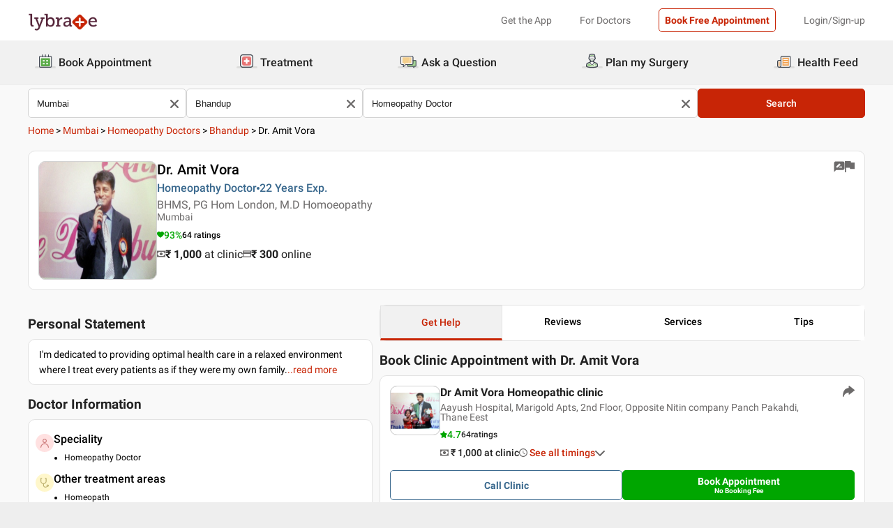

--- FILE ---
content_type: text/html; charset=utf-8
request_url: https://www.lybrate.com/mumbai/doctor/dr-amit-vora-homeopath
body_size: 51520
content:
<!DOCTYPE html><html lang="en"><head><meta charSet="utf-8"/><meta name="viewport" content="width=device-width, initial-scale=1.0, maximum-scale=1.0,user-scalable=0"/><script type="application/ld+json">{"@context":"http://schema.org","@type":"Organization","name":"Lybrate ","logo":"https://www.lybrate.com/img/lybrate-logo-pure-white-small.png","telephone":"090  2905  9702","url":"https://www.lybrate.com/","email":"hello@lybrate.com","sameAs":["https://twitter.com/lybrate","https://www.instagram.com/lybrate/","https://www.facebook.com/lybrate","https://www.linkedin.com/company/lybrate"],"contactPoint":{"@type":"ContactPoint","telephone":"+91 90155 59900","contactType":"customer service"}}</script><script type="application/ld+json">{"@context":"https://schema.org","@type":"Physician","url":"https://www.lybrate.com/mumbai/doctor/dr-amit-vora-homeopath","image":"https://assets.lybrate.com/img/documents/doctor/dp/e6dbfa9d0069ba884f51208eb094246b/Homeopathy-AmitVora-Mumbai-5cbc48.JPG","name":"Dr. Amit Vora","medicalSpecialty":"Homeopathy Doctor","currenciesAccepted":"INR","priceRange":"1000 at Clinic and 300 Online","description":"I'm dedicated to providing optimal health care in a relaxed environment where I treat every patients as if they were my own family.","address":{"@context":"https://schema.org","@type":"PostalAddress","streetaddress":"Aayush Hospital, Marigold Apts, 2nd Floor, Opposite Nitin company Panch Pakahdi, Thane Eest","addressRegion":"Mumbai","postalCode":"400078"},"geo":{"@context":"https://schema.org","@type":"GeoCoordinates","longitude":72.933162,"latitude":19.14292},"aggregateRating":{"@context":"https://schema.org","@type":"AggregateRating","bestRating":"100","ratingValue":93,"ratingCount":64},"makesOffer":{"@context":"https://schema.org","@type":"Offer","itemOffered":[{"@type":"Service","url":"https://www.lybrate.com/mumbai/doctors-for-gastric-problem","name":"Gastrointestinal Disorders"},{"@type":"Service","url":"https://www.lybrate.com/mumbai/doctors-for-acne-treatment","name":"Acne Treatment"},{"@type":"Service","url":"https://www.lybrate.com/mumbai/doctors-for-erectile-dysfunction","name":"Treatment Of Erectile Dysfunction"},{"@type":"Service","url":"https://www.lybrate.com/mumbai/doctors-for-vaccination","name":"Vaccination"},{"@type":"Service","url":"https://www.lybrate.com/mumbai/doctors-for-diet-planning","name":"Diet Planning"},{"@type":"Service","url":"https://www.lybrate.com/mumbai/doctors-for-skin-care","name":"Skin Care Treatment"},{"@type":"Service","url":"https://www.lybrate.com/mumbai/doctors-for-migraine-treatment","name":"Treatment of Migraine Treatment"},{"@type":"Service","url":"https://www.lybrate.com/mumbai/doctors-for-neurological-problems","name":"Treatment of Neurological Problems"},{"@type":"Service","url":"https://www.lybrate.com/mumbai/doctors-for-weight-management","name":"Weight Management Treatment"},{"@type":"Service","url":"https://www.lybrate.com/mumbai/doctors-for-piles-treatment-non-surgical","name":"Piles Treatment (Non Surgical)"},{"@type":"Service","url":"https://www.lybrate.com/mumbai/doctors-for-sexually-transmitted-disease-std-treatment","name":"Sexually Transmitted Disease (Std) Treatment"},{"@type":"Service","url":"https://www.lybrate.com/mumbai/doctors-for-allergy-treatment","name":"Allergy Treatment"},{"@type":"Service","url":"https://www.lybrate.com/mumbai/doctors-for-cysts","name":"Cysts Removal Procedure"},{"@type":"Service","url":"https://www.lybrate.com/mumbai/doctors-for-hypothyroid-treatment","name":"Hypothyroid Treatment"},{"@type":"Service","url":"https://www.lybrate.com/mumbai/doctors-for-pregnancy-problems","name":"Treatment Of Pregnancy Problems"},{"@type":"Service","url":"https://www.lybrate.com/mumbai/doctors-for-dengue-treatment","name":"Dengue Treatment"},{"@type":"Service","url":"https://www.lybrate.com/mumbai/doctors-for-slimming","name":"Slimming Treatment"},{"@type":"Service","url":"https://www.lybrate.com/mumbai/doctors-for-well-woman-healthcheck","name":"Well Woman Healthcheck"},{"@type":"Service","url":"https://www.lybrate.com/mumbai/doctors-for-thyroid-problems-treatment","name":"Thyroid Problems Treatment"},{"@type":"Service","url":"https://www.lybrate.com/mumbai/doctors-for-corn-removal","name":"Corn Removal Procedure"}]},"review":[{"@context":"https://schema.org","@type":"Review","@id":"review-1","reviewBody":"Dr. Amit treated my problem very well. Now I don't have warts","author":{"@context":"https://schema.org","@type":"Person","name":"Umesh Vishwakarma"}},{"@context":"https://schema.org","@type":"Review","@id":"review-2","reviewBody":"Good one","author":{"@context":"https://schema.org","@type":"Person","name":"Verified"}},{"@context":"https://schema.org","@type":"Review","@id":"review-3","reviewBody":"I am so much benefitted with his treatment for gastric problem, that i am perfectly fine now. I was suffering from gastric problem.  Not only he is very calm and composed, but is also a very understanding doctor. Over the period of time it has helped me a lot.  Everything was just spick and span in the Dr Amit Vora Homeopathic clinic. With great ease Amit Vora explained us the problem and how the treatment will be carried out.","author":{"@context":"https://schema.org","@type":"Person","name":"Alak"}},{"@context":"https://schema.org","@type":"Review","@id":"review-4","reviewBody":"Very good experiance and good check the body languages i am treated for doctor amit vora 15 days only i feeling so better i am so happy. My experiance much better with my body my creatning 1.40 and blood presser more then 140/90 ofter taking the aleopeth medcine no good results .....but i treat 15 days doctor amit vora very good control Bp 110/70 and my creatin 1.20 ....and my egfr 74.     Thanks doctor sir god bless u","author":{"@context":"https://schema.org","@type":"Person","name":"Verified"}},{"@context":"https://schema.org","@type":"Review","@id":"review-5","reviewBody":"I was panicked, because I never thought I will suffer from acidity problem like this despite of eating well and eating n junk food and taking no soft drinks..During the treatment,  dr Amit Vora supported me a lot.With the help of his treatment I am feeling so great.The overall cleanliness in the clinic Dr Amit Vora Homeopathic clinicin Mumbaiwas amazing.","author":{"@context":"https://schema.org","@type":"Person","name":"Devki"}}]}</script><script type="application/ld+json">{"@context":"https://schema.org","@type":"VideoObject","name":"Allergies And Sexual Problems","uploadDate":"Thu, 15 Nov 2018 06:54:25 GMT","thumbnailUrl":"https://assets.lybrate.com/eagle/uploads/b0bd7ee92bd699324916ff8041c8ef95/211615.png","description":"Hello, <br/><br/>I am Dr. Amit Vora, Homeopath. I am running 2 clinics in Mumbai. I have been practicing homeopathy since last 15 years. This is my 3rd interview on Lybrate. In 1st, I have spoken about the benefits of homeopathy. In 2nd, I have spoken about how to get rid of renal problems, HIV. Today I will speak about 2 diseases. Allergies and sexual problems. Allergies can be of different types. Due to allergies you find different problems in different people. It starts from the age of 6 months up to 60 years. Some patients have allergic cold, cough, skin diseases, asthma. The problem increased in the body is IgE. The way blood sugar is high in diabetes, so in similar way IgE level is high in allergies. <br/><br/>So, in homeopathy we try to reduce this level and bring it back to the normal. And this is possible in homeopathy. Lots of sexual and infertility problems are there. People feel shy about telling it to the doctor. You should be vocal about your problem and tell it to the doctor. In allopathy, you can get only temporary results. But in longer run you can not continue the same or another medicines as they have side-effects in longer run on heart and kidney. So, homeopathy has the solution for ED, PE, infertility, menstrual problems. Maintain your stress level, healthy lifestyle, intake of healthy food. We are treating all kind of patient and diseases in homeopathy and giving them the best results. Get a permanent solution at homeopathy. For further information, you can contact me through Lybrate.<br/><br/>Thanks!","embedUrl":"https://www.youtube.com/embed/WMLt5Jimkg4?autoplay=1&showinfo=0","contentUrl":"https://www.youtube.com/watch?v=c329c0b63c7a3f29cd43aab7645dbdf0","author":{"@type":"Person","url":"https://www.lybrate.com/mumbai/doctor/dr-amit-vora-homeopath"}}</script><script type="application/ld+json">{"@context":"https://schema.org","@type":"VideoObject","name":"Homeopathic Treatment","uploadDate":"Fri, 05 Jan 2018 13:30:14 GMT","thumbnailUrl":"https://assets.lybrate.com/eagle/uploads/7cdb8a7f506aa650955e2c9bac9dcd5a/b7a4a0.png","description":"How Homeopathy helps to remove the diseases from within?","embedUrl":"https://www.youtube.com/embed/5WUlk9oME0c?autoplay=1&showinfo=0","contentUrl":"https://www.youtube.com/watch?v=89142e9d4fcdb053d270a653558ae757","author":{"@type":"Person","url":"https://www.lybrate.com/mumbai/doctor/dr-amit-vora-homeopath"}}</script><script type="application/ld+json">{"@context":"https://schema.org","@type":"VideoObject","name":"Homeopathic Treatment","uploadDate":"Sat, 17 Dec 2016 09:56:37 GMT","thumbnailUrl":"https://assets.lybrate.com/eagle/uploads/af6adc78786f5296fd61a27d094c3ede/a4da38.png","description":"Why to follow homeopathic approach?<br/>Why to follow homeopathic approach?<br/><br/>Hello! A warm welcome from  The homeopathic clinic , I am Dr. Amit, consulting homeopath practicing since last 12 years. We have three clinics at Bhandup, Thane and Khar. Currently I am practicing in all the three places with my colleagues and co doctors. We have been practicing homeopathy since last years. Now many of you must not be aware about homeopathy. Homeopathy is a branch of science which has come out of allopathy. A lot of allopath doctors found a lot of difficulty in treating some cases completely. They found once an asthmatic patient is always an asthmatic patient, once an allergic patient is always an allergic patient, so this made them think that there should be something different so they came out with this beautiful science called homeopathy.<br/><br/>Homeopathy is a branch where we consider your total symptoms, right from your physical complains to your mental nature to the diseases you suffered in the past and we treat you holistically. Holistically treating helps you in improving your immunity, remove your diseases completely, and thereby curing you permanently. Nowadays we have seen people at early age develop dreadful diseases like diabetes, hypertension, cholesterol, thyroid and hormonal dysfunctions. All these are effects of stress which deteriorates our immunity. Modern medicine has got very good effects in these. Modern medicines means allopathic medicines are very good in treating these cases. But the problem with the modern medicines is that it is able to control these diseases but there is no permanent cure of these diseases. But we have good scope of homeopathy along with the modern medicines in these types of cases like cholesterol, diabetes, or thyroid, even menstrual disorders.<br/><br/><br/>So a lot of these cases we have treated with homeopathy. Homeopathy is right for people of all the ages, right from a child of 2 months of age to an old person of 80 years of age, and both the sexes- male, female, it is effective for all the people. It is completely without any side effects. There is no side effect. There are some myths that homeopathy has got steroid, so there are no steroids in it also. So you can completely go for homeopathy. I am sure homeopathy will help you grow with your immunity and thereby make you focus in your life too so that you are healthy and you can focus on your other activities of life, your growth in life and enjoy the life with your family. <br/><br/>For further information if you need to contact us or you want to visit any of our clinic you can contact us through Lybrate.","embedUrl":"https://www.youtube.com/embed/HioeZEqtPaY?autoplay=1&showinfo=0","contentUrl":"https://www.youtube.com/watch?v=4a996313189dea9c6bef45426793ea4f","author":{"@type":"Person","url":"https://www.lybrate.com/mumbai/doctor/dr-amit-vora-homeopath"}}</script><script type="application/ld+json">{"@context":"https://schema.org","@type":"MedicalClinic","name":"Dr Amit Vora Homeopathic clinic","url":"mumbai/clinic/dr-amit-vora-homeopathic-clinic-cross-road-03ec","mainEntityOfPage":"mumbai/clinic/dr-amit-vora-homeopathic-clinic-cross-road-03ec","hasMap":"https://maps.google.com/maps?q=19.14292,72.933162","currenciesAccepted":"INR","priceRange":1000,"openingHours":"{\"MON-SAT\":[\"10:00 AM - 02:00 PM\"],\"SAT\":[\"06:00 PM - 08:00 PM\",\"10:00 AM - 03:00 PM\"]}","address":{"@context":"https://schema.org","@type":"PostalAddress","streetAddress":"Aayush Hospital, Marigold Apts, 2nd Floor, Opposite Nitin company Panch Pakahdi, Thane Eest","addressRegion":"Mumbai","postalCode":"400078","addressCountry":{"@context":"https://schema.org","@type":"Country","name":"India"}},"geo":{"@context":"https://schema.org","@type":"GeoCoordinates","longitude":72.933162,"latitude":19.14292},"aggregateRating":{"@context":"https://schema.org","@type":"AggregateRating","bestRating":"5","ratingValue":4.7,"ratingCount":64}}</script><script type="application/ld+json">{"@context":"https://schema.org","@type":"MedicalClinic","name":"Dr Amit Vora's Multispeciality Homoeopathic Clinic","url":"mumbai/clinic/dr-amit-vora-s-multispeciality-homoeopathic-clinic-paanch-pakhadi-6623","mainEntityOfPage":"mumbai/clinic/dr-amit-vora-s-multispeciality-homoeopathic-clinic-paanch-pakhadi-6623","hasMap":"https://maps.google.com/maps?q=19.198461,72.96561199999996","currenciesAccepted":"INR","priceRange":1000,"openingHours":"{\"MON-SAT\":[\"05:00 PM - 09:00 PM\",\"10:00 AM - 02:00 PM\"]}","address":{"@context":"https://schema.org","@type":"PostalAddress","streetAddress":"C-303, 3rd Floor Near HDFC ERGO,Eastern Business District.(Neptune Magnet mall) opp Mahindra Splendour, Mangatram,LBS road Bhandup west","addressRegion":"Mumbai","postalCode":"400078","addressCountry":{"@context":"https://schema.org","@type":"Country","name":"India"}},"geo":{"@context":"https://schema.org","@type":"GeoCoordinates","longitude":72.96561199999996,"latitude":19.198461},"aggregateRating":{"@context":"https://schema.org","@type":"AggregateRating","bestRating":"5","ratingValue":4.7,"ratingCount":64}}</script><script type="application/ld+json">{"@context":"https://schema.org","@type":"BreadcrumbList","itemListElement":[{"@type":"ListItem","position":"1","name":"Home","item":{"@type":"Thing","@id":"/"}},{"@type":"ListItem","position":"2","name":"Mumbai","item":{"@type":"Thing","@id":"/mumbai"}},{"@type":"ListItem","position":"3","name":"Homeopathy Doctors","item":{"@type":"Thing","@id":"/mumbai/homeopath"}},{"@type":"ListItem","position":"4","name":"Bhandup","item":{"@type":"Thing","@id":"/mumbai/homeopath/bhandup-mumbai"}},{"@type":"ListItem","position":"5","name":"Dr. Amit Vora"}]}</script><script type="application/ld+json">{"@context":"https://schema.org","@type":"WebPage","name":"Dr. Amit Vora","datePublished":"","url":"https://www.lybrate.com/mumbai/doctor/dr-amit-vora-homeopath"}</script><title>Dr. Amit Vora - Book Appointment, Consult Online, View Fees, Contact Number, Feedbacks | Homeopathy Doctor in Mumbai</title><meta content="index, follow" name="robots"/><meta id="pageview" data-value="PPV"/><meta name="description" content="Dr. Amit Vora is a Homeopathy Doctor in Bhandup, Mumbai. Book Appointment, Consult Online, View Doctor Fees, Contact Number, User Reviews and Ratings for Dr. Amit Vora | Lybrate"/><meta property="og:title" content="Dr. Amit Vora - Book Appointment, Consult Online, View Fees, Contact Number, Feedbacks | Homeopathy Doctor in Mumbai"/><meta name="twitter:title" content="Dr. Amit Vora - Book Appointment, Consult Online, View Fees, Contact Number, Feedbacks | Homeopathy Doctor in Mumbai"/><meta property="og:type" content="article"/><meta name="twitter:card" content="summary_large_image"/><meta property="og:description" content="Dr. Amit Vora is a Homeopathy Doctor in Bhandup, Mumbai. Book Appointment, Consult Online, View Doctor Fees, Contact Number, User Reviews and Ratings for Dr. Amit Vora | Lybrate"/><meta name="twitter:description" content="Dr. Amit Vora is a Homeopathy Doctor in Bhandup, Mumbai. Book Appointment, Consult Online, View Doctor Fees, Contact Number, User Reviews and Ratings for Dr. Amit Vora | Lybrate"/><meta property="og:image" content="https://assets.lybrate.com/img/documents/doctor/dp/e6dbfa9d0069ba884f51208eb094246b/Homeopathy-AmitVora-Mumbai-5cbc48.JPG"/><meta name="twitter:image" content="https://assets.lybrate.com/img/documents/doctor/dp/e6dbfa9d0069ba884f51208eb094246b/Homeopathy-AmitVora-Mumbai-5cbc48.JPG"/><meta property="og:url" content="https://www.lybrate.com/mumbai/doctor/dr-amit-vora-homeopath"/><meta property="og:site_name" content="Lybrate"/><meta name="twitter:site" content="@Lybrate"/><meta name="baseProfileUrl" href="https://www.lybrate.com/mumbai/doctor/dr-amit-vora-homeopath"/><link rel="amphtml" href="https://www.lybrate.com/amp/mumbai/doctor/dr-amit-vora-homeopath"/><link rel="canonical" href="https://www.lybrate.com/mumbai/doctor/dr-amit-vora-homeopath"/><link rel="preload" as="image" imageSrcSet="https://assets.lybrate.com/f_auto,c_limit,w_128,q_auto/imgs/product/logos/Lybrate-Logo.png 1x, https://assets.lybrate.com/f_auto,c_limit,w_256,q_auto/imgs/product/logos/Lybrate-Logo.png 2x"/><link rel="preload" as="image" imageSrcSet="https://assets.lybrate.com/f_auto,c_limit,w_256,q_auto/img/documents/doctor/dp/e6dbfa9d0069ba884f51208eb094246b/Homeopathy-AmitVora-Mumbai-5cbc48.JPG 1x, https://assets.lybrate.com/f_auto,c_limit,w_384,q_auto/img/documents/doctor/dp/e6dbfa9d0069ba884f51208eb094246b/Homeopathy-AmitVora-Mumbai-5cbc48.JPG 2x"/><link rel="preload" as="image" imageSrcSet="https://assets.lybrate.com/f_auto,c_limit,w_256,q_auto/img/documents/clinic/logo/5ec0247571d7c1eaf030dff0418dff38/Dr-Amit-Vora-Homeopathic-clinic-Homeopath-Mumbai-5a4d1e 1x, https://assets.lybrate.com/f_auto,c_limit,w_384,q_auto/img/documents/clinic/logo/5ec0247571d7c1eaf030dff0418dff38/Dr-Amit-Vora-Homeopathic-clinic-Homeopath-Mumbai-5a4d1e 2x"/><link rel="preload" as="image" imageSrcSet="https://assets.lybrate.com/f_auto,c_limit,w_256,q_auto/img/documents/clinic/logo/5ec0247571d7c1eaf030dff0418dff38/Dr-Amit-Vora-Homeopathic-clinic-Homeopath-Mumbai-c0784b 1x, https://assets.lybrate.com/f_auto,c_limit,w_384,q_auto/img/documents/clinic/logo/5ec0247571d7c1eaf030dff0418dff38/Dr-Amit-Vora-Homeopathic-clinic-Homeopath-Mumbai-c0784b 2x"/><meta name="next-head-count" content="33"/><link rel="icon" sizes="32x32" href="https://assets.lybrate.com/imgs/tic/icon/favicon.ico"/><link rel="preconnect" crossorigin="anonymous" href="https://assets.lybrate.com"/><link rel="preconnect" crossorigin="anonymous" href="https://nu.lybcdn.com"/><link rel="preconnect" crossorigin="anonymous" href="https://ssl.widgets.webengage.com"/><link rel="preconnect" crossorigin="anonymous" href="https://www.googletagmanager.com"/><link rel="preload" href="https://nu.lybcdn.com/_next/static/media/02205c9944024f15-s.p.woff2" as="font" type="font/woff2" crossorigin="anonymous" data-next-font="size-adjust"/><link rel="preload" href="https://nu.lybcdn.com/_next/static/media/7d8c9b0ca4a64a5a-s.p.woff2" as="font" type="font/woff2" crossorigin="anonymous" data-next-font="size-adjust"/><link rel="preload" href="https://nu.lybcdn.com/_next/static/media/934c4b7cb736f2a3-s.p.woff2" as="font" type="font/woff2" crossorigin="anonymous" data-next-font="size-adjust"/><link rel="preload" href="https://nu.lybcdn.com/_next/static/media/627622453ef56b0d-s.p.woff2" as="font" type="font/woff2" crossorigin="anonymous" data-next-font="size-adjust"/><link rel="preload" href="https://nu.lybcdn.com/_next/static/media/0e4fe491bf84089c-s.p.woff2" as="font" type="font/woff2" crossorigin="anonymous" data-next-font="size-adjust"/><link rel="preload" href="https://nu.lybcdn.com/_next/static/media/8db47a8bf03b7d2f-s.p.woff2" as="font" type="font/woff2" crossorigin="anonymous" data-next-font="size-adjust"/><link rel="preload" href="https://nu.lybcdn.com/_next/static/css/8e401567be5d0bba.css" as="style"/><link rel="stylesheet" href="https://nu.lybcdn.com/_next/static/css/8e401567be5d0bba.css" data-n-g=""/><link rel="preload" href="https://nu.lybcdn.com/_next/static/css/75e7ff9582ccfb16.css" as="style"/><link rel="stylesheet" href="https://nu.lybcdn.com/_next/static/css/75e7ff9582ccfb16.css" data-n-p=""/><link rel="preload" href="https://nu.lybcdn.com/_next/static/css/8cd4fe74c4bca7bd.css" as="style"/><link rel="stylesheet" href="https://nu.lybcdn.com/_next/static/css/8cd4fe74c4bca7bd.css" data-n-p=""/><link rel="preload" href="https://nu.lybcdn.com/_next/static/css/d54b72bfff2aaea5.css" as="style"/><link rel="stylesheet" href="https://nu.lybcdn.com/_next/static/css/d54b72bfff2aaea5.css" data-n-p=""/><noscript data-n-css=""></noscript><script defer="" nomodule="" src="https://nu.lybcdn.com/_next/static/chunks/polyfills-c67a75d1b6f99dc8.js"></script><script src="https://nu.lybcdn.com/_next/static/chunks/webpack-5a6ab96978f55368.js" defer=""></script><script src="https://nu.lybcdn.com/_next/static/chunks/framework-14c8c3b37f6d2684.js" defer=""></script><script src="https://nu.lybcdn.com/_next/static/chunks/main-ab475e999951148f.js" defer=""></script><script src="https://nu.lybcdn.com/_next/static/chunks/pages/_app-2e0177eb4d62f08d.js" defer=""></script><script src="https://nu.lybcdn.com/_next/static/chunks/5675-d2ff674390434ad8.js" defer=""></script><script src="https://nu.lybcdn.com/_next/static/chunks/1410-e64dd700731d0da3.js" defer=""></script><script src="https://nu.lybcdn.com/_next/static/chunks/9715-744aee12ba1d4943.js" defer=""></script><script src="https://nu.lybcdn.com/_next/static/chunks/6149-f422368d934914bf.js" defer=""></script><script src="https://nu.lybcdn.com/_next/static/chunks/9775-e9af23c4775d980c.js" defer=""></script><script src="https://nu.lybcdn.com/_next/static/chunks/2042-2501a3a0ba17a69f.js" defer=""></script><script src="https://nu.lybcdn.com/_next/static/chunks/533-20a77eb455085a28.js" defer=""></script><script src="https://nu.lybcdn.com/_next/static/chunks/9162-f9da319e6b4ffdae.js" defer=""></script><script src="https://nu.lybcdn.com/_next/static/chunks/5662-297f139170b7bb48.js" defer=""></script><script src="https://nu.lybcdn.com/_next/static/chunks/4640-a035cccc5d295e4c.js" defer=""></script><script src="https://nu.lybcdn.com/_next/static/chunks/5897-d62d7d9daa27b476.js" defer=""></script><script src="https://nu.lybcdn.com/_next/static/chunks/958-776e59988355e330.js" defer=""></script><script src="https://nu.lybcdn.com/_next/static/chunks/pages/%5BprimaryIndex%5D/doctor/%5BdoctorName%5D-8c402b1cd32aea36.js" defer=""></script><script src="https://nu.lybcdn.com/_next/static/1766049785324/_buildManifest.js" defer=""></script><script src="https://nu.lybcdn.com/_next/static/1766049785324/_ssgManifest.js" defer=""></script></head><body><div id="fontadd"></div><div id="portal"></div><div id="__next"><noscript><iframe src="https://www.googletagmanager.com/ns.html?id=GTM-KXVNPWN" height="0" width="0" style="display:none;visibility:hidden"></iframe></noscript><main class="__className_451117"><div><div style="margin-bottom:10px"><div class="headerLoggedOut_mainContainer__N812g"><div class="container"><div class="row gap-1"><div class="col-48-xs col-48-sm col-48-lg col-48-xl"><header class="headerLoggedOut_headerTopContainer__UwHuU"><div class="headerLoggedOut_lybLogo__Ikvvp"><span style="box-sizing:border-box;display:inline-block;overflow:hidden;width:initial;height:initial;background:none;opacity:1;border:0;margin:0;padding:0;position:relative;max-width:100%"><span style="box-sizing:border-box;display:block;width:initial;height:initial;background:none;opacity:1;border:0;margin:0;padding:0;max-width:100%"><img style="display:block;max-width:100%;width:initial;height:initial;background:none;opacity:1;border:0;margin:0;padding:0" alt="" aria-hidden="true" src="data:image/svg+xml,%3csvg%20xmlns=%27http://www.w3.org/2000/svg%27%20version=%271.1%27%20width=%27100%27%20height=%2730%27/%3e"/></span><img alt="Lybrate Logo" srcSet="https://assets.lybrate.com/f_auto,c_limit,w_128,q_auto/imgs/product/logos/Lybrate-Logo.png 1x, https://assets.lybrate.com/f_auto,c_limit,w_256,q_auto/imgs/product/logos/Lybrate-Logo.png 2x" src="https://assets.lybrate.com/f_auto,c_limit,w_256,q_auto/imgs/product/logos/Lybrate-Logo.png" decoding="async" data-nimg="intrinsic" style="position:absolute;top:0;left:0;bottom:0;right:0;box-sizing:border-box;padding:0;border:none;margin:auto;display:block;width:0;height:0;min-width:100%;max-width:100%;min-height:100%;max-height:100%;object-fit:cover"/></span></div><div class="headerLoggedOut_rightSection__JqqQn"><div class="headerLoggedOut_headText__Y_Qpx">Get the App</div><div class="headerLoggedOut_headText__Y_Qpx" href="https://doctor.lybrate.com/">For Doctors</div><div class="headerLoggedOut_headText__Y_Qpx"><button type="button" class="button_btn-red__o0Vg_" style="width:100%;height:auto;padding:0.5rem" id=":R5pba6:">Book Free Appointment</button></div><div class="headerLoggedOut_headText__Y_Qpx">Login/Sign-up</div></div></header></div></div></div></div><header class="headerBottom_mainContainer__L3xo8"><div class="container"><div class="row gap-1"><div class="col-48-xs col-48-sm col-48-lg col-48-xl"><div class="headerBottom_headerContainer__wahuS"><div class="headerBottom_headWrapper__ggsM1"><div><svg xmlns="http://www.w3.org/2000/svg" width="30" height="30" viewBox="0 0 30 30" fill="none"><rect y="22" width="30" height="3" rx="1.5" fill="#DDDDDC"></rect><path d="M20.6961 10.5392H9.48669C8.95268 10.5392 8.51978 10.9721 8.51978 11.5061V20.9474C8.51978 21.4814 8.95268 21.9143 9.48669 21.9143H20.6961C21.2301 21.9143 21.663 21.4814 21.663 20.9474V11.5061C21.663 10.9721 21.2301 10.5392 20.6961 10.5392Z" fill="#59AB46"></path><path d="M22.3768 23.9171H7.80391C7.34598 23.9171 6.9068 23.7352 6.58299 23.4114C6.25918 23.0875 6.07727 22.6484 6.07727 22.1904V8.82622C6.07727 8.36829 6.25918 7.92911 6.58299 7.6053C6.9068 7.2815 7.34598 7.09958 7.80391 7.09958H22.3768C22.6035 7.09958 22.828 7.14424 23.0375 7.23102C23.247 7.31779 23.4374 7.44497 23.5977 7.6053C23.758 7.76564 23.8852 7.95599 23.972 8.16547C24.0587 8.37496 24.1034 8.59948 24.1034 8.82622V22.1973C24.1016 22.6541 23.9189 23.0915 23.5953 23.4138C23.2716 23.7361 22.8335 23.9171 22.3768 23.9171ZM7.80391 8.03197C7.59382 8.03377 7.39284 8.11804 7.24428 8.2666C7.09572 8.41516 7.01146 8.61613 7.00966 8.82622V22.1973C7.01146 22.4074 7.09572 22.6084 7.24428 22.757C7.39284 22.9055 7.59382 22.9898 7.80391 22.9916H22.3768C22.4811 22.9916 22.5844 22.971 22.6807 22.9311C22.7771 22.8912 22.8646 22.8327 22.9384 22.759C23.0121 22.6852 23.0706 22.5976 23.1106 22.5013C23.1505 22.4049 23.171 22.3017 23.171 22.1973V8.82622C23.171 8.61557 23.0873 8.41355 22.9384 8.2646C22.7894 8.11565 22.5874 8.03197 22.3768 8.03197H7.80391Z" fill="#434A54"></path><path d="M22.3755 24H7.80261C7.32453 24 6.86603 23.8101 6.52797 23.4721C6.18992 23.134 6 22.6755 6 22.1974V8.82629C6 8.3482 6.18992 7.8897 6.52797 7.55164C6.86603 7.21359 7.32453 7.02368 7.80261 7.02368H22.3755C22.8542 7.02368 23.3134 7.21336 23.6526 7.55122C23.9917 7.88908 24.1832 8.34757 24.185 8.82629V22.1974C24.1832 22.6761 23.9917 23.1346 23.6526 23.4725C23.3134 23.8103 22.8542 24 22.3755 24ZM7.80261 7.17563C7.36603 7.17745 6.94795 7.35216 6.63988 7.66152C6.33181 7.97088 6.15885 8.3897 6.15885 8.82629V22.1974C6.15885 22.634 6.33181 23.0528 6.63988 23.3622C6.94795 23.6715 7.36603 23.8462 7.80261 23.8481H22.3755C22.8133 23.8481 23.2331 23.6742 23.5427 23.3646C23.8522 23.055 24.0261 22.6352 24.0261 22.1974V8.82629C24.0261 8.3885 23.8522 7.96866 23.5427 7.6591C23.2331 7.34953 22.8133 7.17563 22.3755 7.17563H7.80261ZM22.3755 23.0607H7.80261C7.68775 23.0607 7.57402 23.038 7.46799 22.9938C7.36195 22.9497 7.26572 22.8849 7.18482 22.8034C7.10392 22.7219 7.03996 22.6251 6.99663 22.5187C6.95331 22.4124 6.93147 22.2984 6.93239 22.1836V8.82629C6.93147 8.71143 6.95331 8.59752 6.99663 8.49114C7.03996 8.38476 7.10392 8.28801 7.18482 8.20647C7.26572 8.12493 7.36195 8.06022 7.46799 8.01606C7.57402 7.97189 7.68775 7.94916 7.80261 7.94916H22.3755C22.4918 7.94733 22.6074 7.96867 22.7154 8.01193C22.8234 8.05519 22.9217 8.1195 23.0046 8.20114C23.0876 8.28277 23.1534 8.38008 23.1984 8.48741C23.2433 8.59474 23.2664 8.70993 23.2664 8.82629V22.1974C23.2664 22.3138 23.2433 22.429 23.1984 22.5363C23.1534 22.6436 23.0876 22.7409 23.0046 22.8226C22.9217 22.9042 22.8234 22.9685 22.7154 23.0118C22.6074 23.055 22.4918 23.0764 22.3755 23.0745V23.0607ZM7.80261 8.09419C7.61944 8.09419 7.44377 8.16697 7.31425 8.29649C7.18472 8.42601 7.11196 8.60167 7.11196 8.78485V22.156C7.11196 22.3391 7.18472 22.5148 7.31425 22.6443C7.44377 22.7739 7.61944 22.8466 7.80261 22.8466H22.3755C22.5586 22.8466 22.7343 22.7739 22.8638 22.6443C22.9934 22.5148 23.0661 22.3391 23.0661 22.156V8.82629C23.0661 8.64311 22.9934 8.46745 22.8638 8.33793C22.7343 8.2084 22.5586 8.13563 22.3755 8.13563L7.80261 8.09419Z" fill="#444A54"></path><path d="M15.0886 9.01275C14.9659 9.01275 14.8482 8.96399 14.7614 8.87721C14.6746 8.79043 14.6259 8.67273 14.6259 8.55001V5.54564C14.6259 5.42292 14.6746 5.30522 14.7614 5.21844C14.8482 5.13166 14.9659 5.08292 15.0886 5.08292C15.212 5.0829 15.3304 5.13143 15.4183 5.21802C15.5061 5.30461 15.5564 5.42229 15.5582 5.54564V8.55001C15.5564 8.67336 15.5061 8.79106 15.4183 8.87765C15.3304 8.96424 15.212 9.01277 15.0886 9.01275Z" fill="#434A54"></path><path d="M15.0885 9.09561C14.9443 9.09382 14.8066 9.03576 14.7046 8.93382C14.6027 8.83189 14.5446 8.69414 14.5428 8.54999V5.54562C14.5428 5.40092 14.6003 5.26215 14.7027 5.15983C14.805 5.0575 14.9438 5 15.0885 5C15.2332 5 15.372 5.0575 15.4743 5.15983C15.5766 5.26215 15.6341 5.40092 15.6341 5.54562V8.54999C15.6341 8.62164 15.62 8.69258 15.5925 8.75878C15.5651 8.82497 15.5249 8.88514 15.4743 8.9358C15.4236 8.98647 15.3635 9.02665 15.2973 9.05407C15.2311 9.08149 15.1601 9.09561 15.0885 9.09561ZM15.0885 5.15886C14.9859 5.15886 14.8875 5.19962 14.815 5.27215C14.7424 5.34468 14.7017 5.44305 14.7017 5.54562V8.54999C14.7017 8.65256 14.7424 8.75093 14.815 8.82346C14.8875 8.896 14.9859 8.93675 15.0885 8.93675C15.191 8.93675 15.2894 8.896 15.3619 8.82346C15.4345 8.75093 15.4752 8.65256 15.4752 8.54999V5.54562C15.4752 5.49483 15.4652 5.44455 15.4458 5.39762C15.4264 5.3507 15.3979 5.30806 15.3619 5.27215C15.326 5.23623 15.2834 5.20774 15.2365 5.1883C15.1896 5.16887 15.1393 5.15886 15.0885 5.15886Z" fill="#444A54"></path><path d="M10.6051 9.01275C10.4823 9.01275 10.3646 8.96399 10.2779 8.87721C10.1911 8.79043 10.1423 8.67273 10.1423 8.55001V5.54564C10.1423 5.42292 10.1911 5.30522 10.2779 5.21844C10.3646 5.13166 10.4823 5.08292 10.6051 5.08292C10.7278 5.08292 10.8455 5.13166 10.9323 5.21844C11.0191 5.30522 11.0678 5.42292 11.0678 5.54564V8.55001C11.0678 8.67273 11.0191 8.79043 10.9323 8.87721C10.8455 8.96399 10.7278 9.01275 10.6051 9.01275Z" fill="#434A54"></path><path d="M10.6054 9.09561C10.5338 9.09561 10.4628 9.08149 10.3966 9.05407C10.3304 9.02665 10.2703 8.98647 10.2196 8.9358C10.169 8.88514 10.1288 8.82497 10.1013 8.75878C10.0739 8.69258 10.0598 8.62164 10.0598 8.54999V5.54562C10.0598 5.40092 10.1173 5.26215 10.2196 5.15983C10.322 5.0575 10.4607 5 10.6054 5C10.7501 5 10.8889 5.0575 10.9912 5.15983C11.0936 5.26215 11.1511 5.40092 11.1511 5.54562V8.54999C11.1493 8.69414 11.0912 8.83189 10.9893 8.93382C10.8873 9.03576 10.7496 9.09382 10.6054 9.09561ZM10.6054 5.15886C10.5029 5.15886 10.4045 5.19962 10.3319 5.27215C10.2594 5.34468 10.2187 5.44305 10.2187 5.54562V8.54999C10.2187 8.65256 10.2594 8.75093 10.3319 8.82346C10.4045 8.896 10.5029 8.93675 10.6054 8.93675C10.708 8.93675 10.8064 8.896 10.8789 8.82346C10.9515 8.75093 10.9922 8.65256 10.9922 8.54999V5.54562C10.9922 5.44305 10.9515 5.34468 10.8789 5.27215C10.8064 5.19962 10.708 5.15886 10.6054 5.15886Z" fill="#444A54"></path><path d="M19.5711 9.01269C19.4484 9.01269 19.3307 8.96392 19.2439 8.87714C19.1571 8.79036 19.1084 8.67267 19.1084 8.54994V5.54558C19.1223 5.43171 19.1774 5.32686 19.2632 5.25081C19.3491 5.17477 19.4599 5.13278 19.5746 5.13278C19.6893 5.13278 19.8001 5.17477 19.8859 5.25081C19.9718 5.32686 20.0269 5.43171 20.0408 5.54558V8.54994C20.0408 8.61129 20.0286 8.67204 20.0049 8.72863C19.9812 8.78523 19.9465 8.83655 19.9028 8.87961C19.8591 8.92267 19.8073 8.95661 19.7503 8.97945C19.6934 9.0023 19.6325 9.01361 19.5711 9.01269Z" fill="#434A54"></path><path d="M19.572 9.09561C19.4278 9.09382 19.2901 9.03576 19.1882 8.93382C19.0862 8.83189 19.0282 8.69414 19.0264 8.54999V5.54562C19.0264 5.47397 19.0405 5.40303 19.0679 5.33683C19.0953 5.27064 19.1355 5.21049 19.1862 5.15983C19.2368 5.10916 19.297 5.06896 19.3632 5.04154C19.4294 5.01412 19.5003 5 19.572 5C19.6436 5 19.7146 5.01412 19.7808 5.04154C19.847 5.06896 19.9071 5.10916 19.9578 5.15983C20.0085 5.21049 20.0487 5.27064 20.0761 5.33683C20.1035 5.40303 20.1176 5.47397 20.1176 5.54562V8.54999C20.1176 8.62164 20.1035 8.69258 20.0761 8.75878C20.0487 8.82497 20.0085 8.88514 19.9578 8.9358C19.9071 8.98647 19.847 9.02665 19.7808 9.05407C19.7146 9.08149 19.6436 9.09561 19.572 9.09561ZM19.572 5.15886C19.47 5.16063 19.3726 5.20196 19.3005 5.27411C19.2283 5.34626 19.187 5.4436 19.1852 5.54562V8.54999C19.187 8.65201 19.2283 8.74935 19.3005 8.8215C19.3726 8.89365 19.47 8.93498 19.572 8.93675C19.6746 8.93675 19.7729 8.896 19.8455 8.82346C19.918 8.75093 19.9588 8.65256 19.9588 8.54999V5.54562C19.9588 5.44305 19.918 5.34468 19.8455 5.27215C19.7729 5.19962 19.6746 5.15886 19.572 5.15886Z" fill="#444A54"></path><path d="M13.9429 13.2121H11.3391V15.0768H13.9429V13.2121Z" fill="white"></path><path d="M18.8465 13.2121H16.2427V15.0768H18.8465V13.2121Z" fill="white"></path><path d="M13.9429 17.3766H11.3391V19.2413H13.9429V17.3766Z" fill="white"></path><path d="M18.8465 17.3766H16.2427V19.2413H18.8465V17.3766Z" fill="white"></path></svg></div><div class="headerBottom_headText__ik0EW">Book Appointment</div></div><div class="headerBottom_headWrapper__ggsM1"><div><svg xmlns="http://www.w3.org/2000/svg" width="30" height="30" viewBox="0 0 30 30" fill="none"><rect y="22" width="30" height="3" rx="1.5" fill="#DDDDDC"></rect><path d="M18.4476 8.08612H10.5644C9.19248 8.08612 8.08032 9.19829 8.08032 10.5702V18.4534C8.08032 19.8254 9.19248 20.9375 10.5644 20.9375H18.4476C19.8196 20.9375 20.9317 19.8254 20.9317 18.4534V10.5702C20.9317 9.19829 19.8196 8.08612 18.4476 8.08612Z" fill="#E87474"></path><path d="M18.4724 15.1076C18.4725 15.1935 18.4551 15.2786 18.4213 15.3576C18.3875 15.4367 18.3379 15.508 18.2757 15.5673C18.2134 15.6265 18.1398 15.6725 18.0592 15.7025C17.9786 15.7324 17.8928 15.7456 17.807 15.7413H15.7601V17.7881C15.7636 17.9614 15.6993 18.1292 15.581 18.2559C15.4626 18.3825 15.2995 18.458 15.1264 18.4662H13.9351C13.763 18.458 13.6009 18.3834 13.4827 18.2582C13.3645 18.1329 13.2995 17.9667 13.3014 17.7945V15.754H11.2545C11.1666 15.754 11.0796 15.7365 10.9984 15.7027C10.9173 15.6689 10.8436 15.6193 10.7818 15.5568C10.7199 15.4944 10.671 15.4203 10.638 15.3388C10.6049 15.2573 10.5883 15.1702 10.5891 15.0822V13.9162C10.589 13.8303 10.6064 13.7452 10.6402 13.6662C10.674 13.5872 10.7236 13.5158 10.7858 13.4565C10.8481 13.3973 10.9217 13.3513 11.0023 13.3214C11.0828 13.2915 11.1687 13.2782 11.2545 13.2825H13.3014V11.2357C13.2971 11.1483 13.3101 11.0609 13.3397 10.9785C13.3692 10.8962 13.4148 10.8204 13.4736 10.7557C13.5325 10.6909 13.6035 10.6384 13.6827 10.6012C13.7619 10.5639 13.8476 10.5427 13.9351 10.5386H15.1391C15.2251 10.5385 15.3101 10.5559 15.3892 10.5897C15.4682 10.6235 15.5395 10.673 15.5988 10.7353C15.6581 10.7975 15.7041 10.8712 15.734 10.9517C15.7639 11.0323 15.7771 11.1182 15.7728 11.204V13.2508H17.8196C17.9056 13.2507 17.9907 13.2681 18.0697 13.3019C18.1487 13.3357 18.22 13.3853 18.2793 13.4475C18.3386 13.5098 18.3846 13.5834 18.4145 13.664C18.4444 13.7446 18.4576 13.8304 18.4533 13.9162L18.4724 15.1076Z" fill="white"></path><path d="M22.883 6.15334C22.5234 5.78912 22.0952 5.49969 21.6232 5.30175C21.1511 5.1038 20.6446 5.00124 20.1328 5H8.89093C7.8595 5.00168 6.87079 5.41216 6.14146 6.14148C5.41214 6.87081 5.00168 7.8595 5 8.89093V20.1391C5.00168 21.1705 5.41214 22.1592 6.14146 22.8885C6.87079 23.6179 7.8595 24.0283 8.89093 24.03H20.1201C21.152 24.03 22.1417 23.6201 22.8714 22.8904C23.6011 22.1607 24.011 21.171 24.011 20.1391V8.90994C24.0153 8.39859 23.9178 7.89149 23.7242 7.41822C23.5305 6.94495 23.2446 6.51497 22.883 6.15334ZM22.7436 20.1391C22.7419 20.8344 22.465 21.5007 21.9733 21.9923C21.4817 22.484 20.8154 22.7609 20.1201 22.7626H8.89093C8.19564 22.7609 7.52931 22.484 7.03767 21.9923C6.54603 21.5007 6.26907 20.8344 6.2674 20.1391V8.89093C6.26907 8.19564 6.54603 7.52929 7.03767 7.03765C7.52931 6.54601 8.19564 6.26907 8.89093 6.2674H20.1201C20.8154 6.27364 21.4803 6.5537 21.9705 7.04686C22.2139 7.29187 22.4064 7.58262 22.5369 7.90237C22.6674 8.22213 22.7333 8.56458 22.7309 8.90994L22.7436 20.1391Z" fill="#3C434C"></path></svg></div><div class="headerBottom_headText__ik0EW">Treatment</div><div class="headerBottom_dropdownMenu__6M8Go"><ul class="dropdownmenu_menu__Bw6Py dropdownmenu_hidden__SgpU2"><li class="dropdownmenu_menu-item__nFBgi"><a href="/proctologist" class="dropdownmenu_menu-wrapper__cyQeW">Proctology</a><ul class="dropdownmenu_sub-menu__1E4TI" style="top:0"><li class="dropdownmenu_sub-menu-item__hcOk1"><a href="/doctors-for-piles-treatment">Piles Treatment</a></li><li class="dropdownmenu_sub-menu-item__hcOk1"><a href="/fistula">Fistula Treatment</a></li><li class="dropdownmenu_sub-menu-item__hcOk1"><a href="/treatment-for-fissure">Fissure Treatment</a></li><li class="dropdownmenu_sub-menu-item__hcOk1"><a href="/treatment-for-pilonidal-sinus">Pilonidal Sinus Treatment</a></li><li class="dropdownmenu_sub-menu-item__hcOk1"><a href="/rectal-prolapse">Rectal Prolapse</a></li></ul></li><li class="dropdownmenu_menu-item__nFBgi"><a href="/doctors-for-laparoscopic-surgeon" class="dropdownmenu_menu-wrapper__cyQeW">Laparoscopy</a><ul class="dropdownmenu_sub-menu__1E4TI" style="top:0"><li class="dropdownmenu_sub-menu-item__hcOk1"><a href="/treatment-for-hernia">Hernia Treatment</a></li><li class="dropdownmenu_sub-menu-item__hcOk1"><a href="/treatment-for-gallstones">Gallstones Treatment</a></li><li class="dropdownmenu_sub-menu-item__hcOk1"><a href="/treatment-for-appendicitis">Appendicitis</a></li><li class="dropdownmenu_sub-menu-item__hcOk1"><a href="/inguinal-hernia-surgery">Inguinal Hernia Treatment</a></li><li class="dropdownmenu_sub-menu-item__hcOk1"><a href="/umbilical-hernia-surgery">Umbilical Hernia Treatment</a></li></ul></li><li class="dropdownmenu_menu-item__nFBgi"><a href="/gynaecologist" class="dropdownmenu_menu-wrapper__cyQeW">Gynaecology</a><ul class="dropdownmenu_sub-menu__1E4TI" style="top:0"><li class="dropdownmenu_sub-menu-item__hcOk1"><a href="/doctors-for-abortion">Surgical Abortion</a></li><li class="dropdownmenu_sub-menu-item__hcOk1"><a href="/treatment-for-medical-termination-of-pregnancy">MTP</a></li><li class="dropdownmenu_sub-menu-item__hcOk1"><a href="/treatment-for-ectopic-pregnancy">Ectopic Pregnancy Treatment</a></li><li class="dropdownmenu_sub-menu-item__hcOk1"><a href="/treatment-for-molar-pregnancy">Molar Pregnancy Treatment</a></li><li class="dropdownmenu_sub-menu-item__hcOk1"><a href="/treatment-for-ovarian-cysts">Ovarian Cyst</a></li><li class="dropdownmenu_sub-menu-item__hcOk1"><a href="/treatment-for-miscarriage">Miscarriage Treatment</a></li><li class="dropdownmenu_sub-menu-item__hcOk1"><a href="/treatment-for-bartholin-cyst">Bartholin Cyst Treatment</a></li><li class="dropdownmenu_sub-menu-item__hcOk1"><a href="/treatment-for-endometriosis">Endometriosis Treatment</a></li><li class="dropdownmenu_sub-menu-item__hcOk1"><a href="/treatment-for-adenomyosis">Adenomyosis Treatment</a></li><li class="dropdownmenu_sub-menu-item__hcOk1"><a href="/treatment-for-pcos">PCOS-PCOD Treatment</a></li><li class="dropdownmenu_sub-menu-item__hcOk1"><a href="/pregnancy-care">Pregnancy Care Treatment</a></li><li class="dropdownmenu_sub-menu-item__hcOk1"><a href="/treatment-for-laser-vaginal-tightening">Laser Vaginal Tightening</a></li><li class="dropdownmenu_sub-menu-item__hcOk1"><a href="/treatment-for-hymenoplasty">Hymenoplasty</a></li><li class="dropdownmenu_sub-menu-item__hcOk1"><a href="/treatment-for-vaginoplasty">Vaginoplasty</a></li><li class="dropdownmenu_sub-menu-item__hcOk1"><a href="/treatment-for-labiaplasty">Labiaplasty</a></li><li class="dropdownmenu_sub-menu-item__hcOk1"><a href="/treatment-for-genital-warts">Vaginal Wart Removal</a></li></ul></li><li class="dropdownmenu_menu-item__nFBgi"><a href="/ear-nose-throat-ent-specialist" class="dropdownmenu_menu-wrapper__cyQeW">ENT</a><ul class="dropdownmenu_sub-menu__1E4TI" style="top:0"><li class="dropdownmenu_sub-menu-item__hcOk1"><a href="/treatment-for-tympanoplasty">Tympanoplasty</a></li><li class="dropdownmenu_sub-menu-item__hcOk1"><a href="/adenoidectomy">Adenoidectomy</a></li><li class="dropdownmenu_sub-menu-item__hcOk1"><a href="/treatment-of-sinus">Sinus Treatment</a></li><li class="dropdownmenu_sub-menu-item__hcOk1"><a href="/doctors-for-septoplasty">Septoplasty</a></li><li class="dropdownmenu_sub-menu-item__hcOk1"><a href="/mastoidectomy">Mastoidectomy</a></li><li class="dropdownmenu_sub-menu-item__hcOk1"><a href="/doctors-for-functional-endoscopic-sinus-surgery">FESS Surgery</a></li><li class="dropdownmenu_sub-menu-item__hcOk1"><a href="/treatment-for-thyroidectomy">Thyroidectomy</a></li><li class="dropdownmenu_sub-menu-item__hcOk1"><a href="/doctors-for-tonsillectomy">Tonsillectomy</a></li><li class="dropdownmenu_sub-menu-item__hcOk1"><a href="/doctors-for-septoplasty">Stapedectomy</a></li><li class="dropdownmenu_sub-menu-item__hcOk1"><a href="/myringotomy">Myringotomy</a></li><li class="dropdownmenu_sub-menu-item__hcOk1"><a href="/throat-surgery">Throat Surgery</a></li><li class="dropdownmenu_sub-menu-item__hcOk1"><a href="/doctors-for-ear-surgery">Ear Surgery</a></li><li class="dropdownmenu_sub-menu-item__hcOk1"><a href="/treatment-for-vocal-cord-polyps">Vocal Cord Polyps</a></li><li class="dropdownmenu_sub-menu-item__hcOk1"><a href="/treatment-for-nasal-polyp">Nasal Polyps</a></li><li class="dropdownmenu_sub-menu-item__hcOk1"><a href="/doctors-for-turbinate-reduction">Turbinate Reduction</a></li></ul></li><li class="dropdownmenu_menu-item__nFBgi"><a href="/urologist" class="dropdownmenu_menu-wrapper__cyQeW">Urology</a><ul class="dropdownmenu_sub-menu__1E4TI" style="top:0"><li class="dropdownmenu_sub-menu-item__hcOk1"><a href="/treatment-for-circumcision">Circumcision</a></li><li class="dropdownmenu_sub-menu-item__hcOk1"><a href="/treatment-for-stapler-circumcision">Stapler Circumcision</a></li><li class="dropdownmenu_sub-menu-item__hcOk1"><a href="/doctors-for-kidney-stones-treatment">Kidney Stones Treatment</a></li><li class="dropdownmenu_sub-menu-item__hcOk1"><a href="/doctors-for-hydrocele-treatment-surgical">Hydrocele</a></li><li class="dropdownmenu_sub-menu-item__hcOk1"><a href="/doctors-for-extracorporeal-shockwave-lithotripsy-eswl">ESWL</a></li><li class="dropdownmenu_sub-menu-item__hcOk1"><a href="/rirs">RIRS</a></li><li class="dropdownmenu_sub-menu-item__hcOk1"><a href="/doctors-for-percutaneous-nephrolithotomy">PCNL</a></li><li class="dropdownmenu_sub-menu-item__hcOk1"><a href="/ursl">URSL</a></li><li class="dropdownmenu_sub-menu-item__hcOk1"><a href="/treatment-for-enlarged-prostate">Enlarged Prostate</a></li><li class="dropdownmenu_sub-menu-item__hcOk1"><a href="/frenuloplasty">Frenuloplasty Surgery</a></li><li class="dropdownmenu_sub-menu-item__hcOk1"><a href="/balanitis">Balanitis</a></li><li class="dropdownmenu_sub-menu-item__hcOk1"><a href="/treatment-for-balanoposthitis">Balanoposthitis</a></li><li class="dropdownmenu_sub-menu-item__hcOk1"><a href="/paraphimosis-">Paraphimosis</a></li><li class="dropdownmenu_sub-menu-item__hcOk1"><a href="/treatment-for-foreskin-infection">Foreskin Infection</a></li><li class="dropdownmenu_sub-menu-item__hcOk1"><a href="/prostatectomy">Prostatectomy</a></li><li class="dropdownmenu_sub-menu-item__hcOk1"><a href="/treatment-for-tight-foreskin">Tight Foreskin</a></li><li class="dropdownmenu_sub-menu-item__hcOk1"><a href="/treatment-for-phimosis">Phimosis</a></li></ul></li><li class="dropdownmenu_menu-item__nFBgi"><a href="/cosmetic-plastic-surgeon" class="dropdownmenu_menu-wrapper__cyQeW">Aesthetics</a><ul class="dropdownmenu_sub-menu__1E4TI" style="top:0"><li class="dropdownmenu_sub-menu-item__hcOk1"><a href="/treatment-for-gynecomastia">Gynecomastia</a></li><li class="dropdownmenu_sub-menu-item__hcOk1"><a href="/treatment-for-liposuction">Liposuction</a></li><li class="dropdownmenu_sub-menu-item__hcOk1"><a href="/hair-transplant">Hair Transplant</a></li><li class="dropdownmenu_sub-menu-item__hcOk1"><a href="/doctors-for-lipoma-surgery">Lipoma Surgery</a></li><li class="dropdownmenu_sub-menu-item__hcOk1"><a href="/doctors-for-breast-lift-surgery">Breast Lift Surgery</a></li><li class="dropdownmenu_sub-menu-item__hcOk1"><a href="/treatment-for-sebaceous-cyst">Sebaceous Cyst Surgery</a></li><li class="dropdownmenu_sub-menu-item__hcOk1"><a href="/treatment-for-rhinoplasty">Rhinoplasty</a></li><li class="dropdownmenu_sub-menu-item__hcOk1"><a href="/doctors-for-breast-augmentation">Breast Augmentation Surgery</a></li><li class="dropdownmenu_sub-menu-item__hcOk1"><a href="/axillary-breast">Axillary Breast</a></li><li class="dropdownmenu_sub-menu-item__hcOk1"><a href="/doctors-for-tummy-tuck-surgery">Tummy Tuck</a></li><li class="dropdownmenu_sub-menu-item__hcOk1"><a href="/treatment-for-breast-lumps">Breast Lump</a></li><li class="dropdownmenu_sub-menu-item__hcOk1"><a href="/doctors-for-breast-reduction">Breast Reduction</a></li><li class="dropdownmenu_sub-menu-item__hcOk1"><a href="/treatment-for-double-chin">Double Chin</a></li><li class="dropdownmenu_sub-menu-item__hcOk1"><a href="/treatment-for-buccal-fat">Buccal Fat</a></li><li class="dropdownmenu_sub-menu-item__hcOk1"><a href="/treatment-for-ear-lobe-surgery">Earlobe Repair</a></li><li class="dropdownmenu_sub-menu-item__hcOk1"><a href="/doctors-for-blepharoplasty">Blepharoplasty</a></li><li class="dropdownmenu_sub-menu-item__hcOk1"><a href="/treatment-for-beard-transplant">Beard Transplant</a></li><li class="dropdownmenu_sub-menu-item__hcOk1"><a href="/treatment-for-cleft-lip">Cleft Lip</a></li></ul></li><li class="dropdownmenu_menu-item__nFBgi"><a href="/vascular-surgeon" class="dropdownmenu_menu-wrapper__cyQeW">Vascular</a><ul class="dropdownmenu_sub-menu__1E4TI" style="top:0"><li class="dropdownmenu_sub-menu-item__hcOk1"><a href="/doctors-for-deep-vein-thrombosis-treatment">DVT Treatment</a></li><li class="dropdownmenu_sub-menu-item__hcOk1"><a href="/varicose-veins-treatment">Varicose Veins Treatment</a></li><li class="dropdownmenu_sub-menu-item__hcOk1"><a href="/doctors-for-varicocele-treatment">Varicocele Treatment</a></li><li class="dropdownmenu_sub-menu-item__hcOk1"><a href="/treatment-for-diabetic-foot-ulcer">Diabetic Foot Ulcer Treatment</a></li><li class="dropdownmenu_sub-menu-item__hcOk1"><a href="/treatment-for-uterine-fibroids">Uterine Fibroids</a></li></ul></li><li class="dropdownmenu_menu-item__nFBgi"><a href="/orthopedist" class="dropdownmenu_menu-wrapper__cyQeW">Orthopedics</a><ul class="dropdownmenu_sub-menu__1E4TI" style="bottom:0"><li class="dropdownmenu_sub-menu-item__hcOk1"><a href="/treatment-for-knee-replacement">Knee Replacement</a></li><li class="dropdownmenu_sub-menu-item__hcOk1"><a href="/treatment-for-carpal-tunnel-syndrome">Carpal Tunnel Syndrome</a></li><li class="dropdownmenu_sub-menu-item__hcOk1"><a href="/treatment-for-acl-tear">ACL Tear Treatment</a></li><li class="dropdownmenu_sub-menu-item__hcOk1"><a href="/treatment-for-meniscus-tear">Meniscus Tear Treatment</a></li><li class="dropdownmenu_sub-menu-item__hcOk1"><a href="/treatment-for-hip-replacement">Hip Replacement Surgery</a></li><li class="dropdownmenu_sub-menu-item__hcOk1"><a href="/treatment-for-spine-surgery">Spine Surgery</a></li><li class="dropdownmenu_sub-menu-item__hcOk1"><a href="/treatment-for-shoulder-dislocation">Shoulder Dislocation</a></li><li class="dropdownmenu_sub-menu-item__hcOk1"><a href="/doctors-for-shoulder-replacement">Shoulder Replacement</a></li><li class="dropdownmenu_sub-menu-item__hcOk1"><a href="/treatment-for-rotator-cuff-repair">Rotator Cuff Repair</a></li><li class="dropdownmenu_sub-menu-item__hcOk1"><a href="/doctors-for-arthroscopy">Arthroscopy Surgery</a></li><li class="dropdownmenu_sub-menu-item__hcOk1"><a href="/doctors-for-knee-arthroscopy">Knee Arthroscopy</a></li><li class="dropdownmenu_sub-menu-item__hcOk1"><a href="/treatment-for-shoulder-arthroscopy">Shoulder Arthroscopy</a></li><li class="dropdownmenu_sub-menu-item__hcOk1"><a href="/doctors-for-total-knee-replacement-surgery">Total Knee Replacement</a></li></ul></li><li class="dropdownmenu_menu-item__nFBgi"><a href="/ophthalmologist" class="dropdownmenu_menu-wrapper__cyQeW">Ophthalmology</a><ul class="dropdownmenu_sub-menu__1E4TI" style="bottom:0"><li class="dropdownmenu_sub-menu-item__hcOk1"><a href="/lasik-eye-surgery">Lasik Eye Surgery</a></li><li class="dropdownmenu_sub-menu-item__hcOk1"><a href="/treatment-for-diabetic-retinopathy">Diabetic Retinopathy</a></li><li class="dropdownmenu_sub-menu-item__hcOk1"><a href="/doctors-for-cataract-surgery">Cataract Surgery</a></li><li class="dropdownmenu_sub-menu-item__hcOk1"><a href="/treatment-for-retinal-detachment">Retinal Detachment</a></li><li class="dropdownmenu_sub-menu-item__hcOk1"><a href="/doctors-for-glaucoma-surgery">Glaucoma Treatment</a></li><li class="dropdownmenu_sub-menu-item__hcOk1"><a href="/treatment-for-squint-eye-surgery">Squint Surgery</a></li><li class="dropdownmenu_sub-menu-item__hcOk1"><a href="/doctors-for-vitrectomy">Vitrectomy</a></li><li class="dropdownmenu_sub-menu-item__hcOk1"><a href="/doctors-for-prk-lasik-surgery">PRK Lasik</a></li><li class="dropdownmenu_sub-menu-item__hcOk1"><a href="/doctors-for-smile-lasik-surgery">SMILE Lasik surgery</a></li><li class="dropdownmenu_sub-menu-item__hcOk1"><a href="/doctors-for-femto-lasik-surgery">FEMTO Lasik surgery</a></li><li class="dropdownmenu_sub-menu-item__hcOk1"><a href="/doctors-for-icl-surgery">ICL surgery</a></li><li class="dropdownmenu_sub-menu-item__hcOk1"><a href="/doctors-for-contoura-vision">Contoura Vision</a></li></ul></li><li class="dropdownmenu_menu-item__nFBgi"><a href="/treatment-for-fertility" class="dropdownmenu_menu-wrapper__cyQeW">Fertility</a><ul class="dropdownmenu_sub-menu__1E4TI" style="bottom:0"><li class="dropdownmenu_sub-menu-item__hcOk1"><a href="/ivf">IVF Treatment</a></li><li class="dropdownmenu_sub-menu-item__hcOk1"><a href="/doctors-for-intrauterine-insemination-iui">IUI Treatment</a></li><li class="dropdownmenu_sub-menu-item__hcOk1"><a href="/female-infertility">Female Infertility</a></li><li class="dropdownmenu_sub-menu-item__hcOk1"><a href="/doctors-for-male-infertility-treatment">Male Infertility</a></li><li class="dropdownmenu_sub-menu-item__hcOk1"><a href="/doctors-for-egg-freezing">Egg Freezing</a></li></ul></li><li class="dropdownmenu_menu-item__nFBgi"><a href="/dentist" class="dropdownmenu_menu-wrapper__cyQeW">Dentistry</a><ul class="dropdownmenu_sub-menu__1E4TI" style="bottom:0"><li class="dropdownmenu_sub-menu-item__hcOk1"><a href="/doctors-for-dental-implants">Dental Implant Surgery</a></li><li class="dropdownmenu_sub-menu-item__hcOk1"><a href="/doctors-for-dental-braces">Dental Braces</a></li><li class="dropdownmenu_sub-menu-item__hcOk1"><a href="/teeth-aligners">Teeth Aligners</a></li></ul></li></ul></div></div><a href="/lp/questions/ask?lpt=HOME"><div class="headerBottom_headWrapper__ggsM1"><div><svg xmlns="http://www.w3.org/2000/svg" width="30" height="30" viewBox="0 0 30 30" fill="none"><rect y="22" width="30" height="3" rx="1.5" fill="#DDDDDC"></rect><path d="M21.7936 14.1601L22.3486 13.5982H25.8292L26.5349 14.8589L26.3088 21.6421L23.6778 22.1285L23.5476 23.1289L23.6847 23.9099L22.0608 22.4368L21.0194 21.923L14.3185 21.9093L13.9417 20.6828L14.0102 19.518H20.6288L21.9169 17.949L21.7936 14.1601Z" fill="#9FD18F"></path><g opacity="0.15"><path d="M24.6588 13.9476H23.446V21.7585H24.6588V13.9476Z" fill="white"></path></g><path d="M23.5003 24.3345C23.384 24.3319 23.2724 24.2882 23.1852 24.2112L21.2736 22.4229H14.7988C14.4547 22.4229 14.1246 22.2867 13.8806 22.0441C13.6367 21.8014 13.4988 21.472 13.4969 21.128V19.5452C13.5107 19.4323 13.5654 19.3283 13.6506 19.2528C13.7358 19.1774 13.8456 19.1357 13.9594 19.1357C14.0732 19.1357 14.1831 19.1774 14.2683 19.2528C14.3535 19.3283 14.4081 19.4323 14.4219 19.5452V21.128C14.4237 21.2267 14.4642 21.3208 14.5347 21.39C14.6052 21.4592 14.7 21.498 14.7988 21.498H21.3284C21.5298 21.5011 21.7228 21.5793 21.8696 21.7172L23.0413 22.8066V22.2996C23.0413 22.0882 23.1248 21.8853 23.2736 21.7352C23.4225 21.585 23.6246 21.4998 23.8361 21.498H25.5079C25.6066 21.498 25.7015 21.4592 25.7719 21.39C25.8424 21.3208 25.8829 21.2267 25.8847 21.128V14.4271C25.8829 14.3283 25.8424 14.2342 25.7719 14.165C25.7015 14.0958 25.6066 14.0571 25.5079 14.0571H21.9039C21.7815 14.0553 21.6648 14.0054 21.5789 13.9182C21.493 13.831 21.4448 13.7136 21.4448 13.5912C21.4448 13.4694 21.4932 13.3527 21.5793 13.2666C21.6654 13.1805 21.7822 13.1321 21.9039 13.1321H25.5079C25.8519 13.1321 26.182 13.2683 26.426 13.511C26.6699 13.7536 26.8078 14.083 26.8097 14.4271V21.128C26.8078 21.472 26.6699 21.8014 26.426 22.0441C26.182 22.2867 25.8519 22.4229 25.5079 22.4229H23.9662V23.8686C23.9657 23.9591 23.9388 24.0474 23.889 24.1228C23.8391 24.1982 23.7683 24.2575 23.6853 24.2934C23.6272 24.32 23.5642 24.334 23.5003 24.3345Z" fill="#434A54"></path><path d="M23.5001 24.41C23.3629 24.4114 23.2304 24.3598 23.1301 24.2661L21.2459 22.5053H14.7985C14.4351 22.5053 14.0866 22.3609 13.8296 22.1039C13.5726 21.8469 13.4282 21.4984 13.4282 21.135V19.5522C13.4282 19.4087 13.4852 19.271 13.5868 19.1695C13.6883 19.068 13.826 19.0109 13.9695 19.0109C14.1131 19.0109 14.2507 19.068 14.3522 19.1695C14.4538 19.271 14.5108 19.4087 14.5108 19.5522V21.135C14.5108 21.2131 14.5418 21.288 14.5971 21.3433C14.6523 21.3985 14.7273 21.4296 14.8054 21.4296H21.3282C21.5513 21.4283 21.7667 21.5115 21.9311 21.6625L22.9657 22.6355V22.3066C22.9657 22.074 23.0581 21.8509 23.2226 21.6864C23.387 21.522 23.6101 21.4296 23.8427 21.4296H25.5145C25.5933 21.4296 25.6689 21.3988 25.7253 21.3437C25.7816 21.2887 25.8142 21.2137 25.816 21.135V14.4272C25.8142 14.3484 25.7816 14.2735 25.7253 14.2184C25.6689 14.1634 25.5933 14.1326 25.5145 14.1326H21.9105C21.767 14.1326 21.6293 14.0756 21.5278 13.9741C21.4263 13.8725 21.3693 13.7349 21.3693 13.5913C21.3693 13.4477 21.4263 13.3101 21.5278 13.2086C21.6293 13.107 21.767 13.05 21.9105 13.05H25.5145C25.8779 13.05 26.2265 13.1944 26.4835 13.4514C26.7404 13.7084 26.8848 14.0569 26.8848 14.4203V21.1212C26.8848 21.4847 26.7404 21.8332 26.4835 22.0902C26.2265 22.3472 25.8779 22.4916 25.5145 22.4916H24.0482V23.8619C24.0476 23.9672 24.0169 24.0702 23.9599 24.1588C23.9029 24.2473 23.8218 24.3179 23.7262 24.3621C23.6547 24.3927 23.5779 24.4089 23.5001 24.41ZM13.9626 19.1617C13.8609 19.1617 13.7633 19.2021 13.6913 19.274C13.6194 19.346 13.579 19.4436 13.579 19.5454V21.1281C13.579 21.4516 13.7074 21.7617 13.9362 21.9905C14.1649 22.2192 14.4751 22.3477 14.7985 22.3477H21.3076L23.2192 24.1291C23.274 24.1786 23.3414 24.2119 23.414 24.2252C23.4867 24.2385 23.5615 24.2313 23.6303 24.2045C23.7 24.1747 23.7593 24.125 23.8007 24.0616C23.8422 23.9982 23.8639 23.9239 23.8633 23.8482V22.3271H25.4871C25.8105 22.3271 26.1208 22.1986 26.3495 21.9699C26.5782 21.7412 26.7067 21.431 26.7067 21.1075V14.4272C26.7067 14.1037 26.5782 13.7935 26.3495 13.5648C26.1208 13.3361 25.8105 13.2076 25.4871 13.2076H21.8831C21.7814 13.2076 21.6838 13.248 21.6118 13.32C21.5399 13.392 21.4994 13.4895 21.4994 13.5913C21.4994 13.6931 21.5399 13.7907 21.6118 13.8626C21.6838 13.9346 21.7814 13.975 21.8831 13.975H25.4871C25.5465 13.975 25.6053 13.9867 25.6601 14.0094C25.715 14.0321 25.7649 14.0654 25.8069 14.1074C25.8488 14.1494 25.8822 14.1993 25.9049 14.2542C25.9276 14.309 25.9393 14.3678 25.9393 14.4272V21.1281C25.9393 21.248 25.8917 21.3631 25.8069 21.4479C25.722 21.5327 25.607 21.5803 25.4871 21.5803H23.8701C23.7772 21.5802 23.6852 21.599 23.5997 21.6355C23.5143 21.6721 23.4372 21.7256 23.3731 21.7929C23.309 21.8602 23.2593 21.9399 23.2269 22.027C23.1946 22.1141 23.1803 22.2069 23.1849 22.2997V22.9849L21.8831 21.7722C21.8177 21.7091 21.7404 21.6596 21.6558 21.6267C21.5711 21.5937 21.4807 21.578 21.3898 21.5803H14.8671C14.7471 21.5803 14.6321 21.5327 14.5473 21.4479C14.4625 21.3631 14.4149 21.248 14.4149 21.1281V19.5454C14.4146 19.489 14.4021 19.4334 14.3783 19.3824C14.3545 19.3313 14.32 19.286 14.277 19.2495C14.234 19.2131 14.1837 19.1864 14.1294 19.1712C14.0752 19.156 14.0183 19.1528 13.9626 19.1617Z" fill="#444A54"></path><path d="M20.3608 7.05476H6.05465C5.5234 7.05476 5.01381 7.26533 4.63753 7.64034C4.26124 8.01534 4.04893 8.52421 4.04712 9.05545V17.9283C4.05432 18.456 4.26901 18.9596 4.64471 19.3302C5.02042 19.7007 5.52693 19.9085 6.05465 19.9084H7.86348V22.5806C7.86489 22.6704 7.89225 22.7579 7.94226 22.8326C7.99227 22.9072 8.0628 22.9658 8.14535 23.0013C8.22789 23.0367 8.31893 23.0476 8.40751 23.0325C8.49608 23.0174 8.5784 22.9771 8.64456 22.9163L11.8443 19.9153H20.3745C20.9052 19.9153 21.414 19.7045 21.7892 19.3293C22.1644 18.9541 22.3752 18.4452 22.3752 17.9146V9.05545C22.3752 8.79156 22.323 8.53028 22.2216 8.28665C22.1202 8.04302 21.9716 7.82184 21.7844 7.63588C21.5972 7.44992 21.375 7.30285 21.1307 7.20312C20.8864 7.10338 20.6247 7.05296 20.3608 7.05476ZM21.4366 17.9283C21.4366 18.2136 21.3232 18.4872 21.1215 18.6889C20.9198 18.8907 20.6461 19.004 20.3608 19.004H11.6524C11.5344 19.0046 11.4213 19.0513 11.3373 19.1342L8.7953 21.5254V19.4699C8.79503 19.3498 8.7484 19.2345 8.66512 19.1479C8.62219 19.1043 8.57099 19.0697 8.51451 19.0462C8.45804 19.0227 8.39742 19.0106 8.33624 19.0109H6.05465C5.76872 19.0109 5.4944 18.8978 5.29157 18.6962C5.08875 18.4947 4.9739 18.2211 4.97209 17.9352V9.05545C4.97209 8.76834 5.08615 8.49299 5.28917 8.28997C5.49218 8.08695 5.76753 7.97288 6.05465 7.97288H20.3745C20.6605 7.97469 20.9341 8.08956 21.1356 8.29238C21.3371 8.4952 21.4503 8.76952 21.4503 9.05545L21.4366 17.9283Z" fill="#434A54"></path><path d="M8.31653 23.1287C8.24151 23.129 8.16712 23.115 8.09728 23.0876C8.00221 23.0446 7.9214 22.9753 7.86435 22.8879C7.80731 22.8005 7.7764 22.6987 7.77525 22.5943V20.0044H6.05549C5.51034 20.0044 4.98752 19.7878 4.60204 19.4024C4.21656 19.0169 4 18.4941 4 17.9489V9.05549C4 8.51034 4.21656 7.98751 4.60204 7.60203C4.98752 7.21655 5.51034 7 6.05549 7H20.3754C20.9178 7.00882 21.4355 7.22821 21.8191 7.61179C22.2027 7.99538 22.4221 8.51309 22.4309 9.05549V17.9283C22.4221 18.4707 22.2027 18.9885 21.8191 19.372C21.4355 19.7556 20.9178 19.975 20.3754 19.9838H11.8794L8.70022 22.9575C8.65116 23.0104 8.59186 23.0529 8.52591 23.0824C8.45997 23.1118 8.38874 23.1276 8.31653 23.1287ZM7.93283 19.8468V22.5875C7.93261 22.6622 7.95464 22.7354 7.99612 22.7976C8.03761 22.8599 8.09667 22.9083 8.16579 22.9369C8.23393 22.9672 8.30964 22.9763 8.383 22.9628C8.45636 22.9494 8.52395 22.9141 8.57689 22.8615L11.804 19.8468H20.3617C20.8723 19.8468 21.362 19.644 21.7231 19.2829C22.0842 18.9218 22.287 18.4321 22.287 17.9215V9.05549C22.287 8.54487 22.0842 8.05516 21.7231 7.69409C21.362 7.33303 20.8723 7.13018 20.3617 7.13018H6.05549C5.80265 7.13018 5.55229 7.17998 5.31871 7.27674C5.08512 7.37349 4.87287 7.51531 4.69409 7.69409C4.51531 7.87287 4.37349 8.08511 4.27674 8.3187C4.17998 8.55229 4.13018 8.80265 4.13018 9.05549V17.9283C4.13018 18.1812 4.17998 18.4315 4.27674 18.6651C4.37349 18.8987 4.51531 19.111 4.69409 19.2898C4.87287 19.4685 5.08512 19.6104 5.31871 19.7071C5.55229 19.8039 5.80265 19.8537 6.05549 19.8537L7.93283 19.8468ZM8.70022 21.7036V19.4563C8.6968 19.3556 8.65528 19.26 8.58405 19.1887C8.51282 19.1175 8.4172 19.076 8.31653 19.0726H6.04179C5.73469 19.0726 5.44016 18.9506 5.22301 18.7334C5.00585 18.5163 4.88386 18.2217 4.88386 17.9146V9.05549C4.88386 8.74839 5.00585 8.45387 5.22301 8.23671C5.44016 8.01956 5.73469 7.89756 6.04179 7.89756H20.3617C20.6688 7.89756 20.9633 8.01956 21.1805 8.23671C21.3976 8.45387 21.5196 8.74839 21.5196 9.05549V17.9283C21.5196 18.2354 21.3976 18.53 21.1805 18.7471C20.9633 18.9643 20.6688 19.0863 20.3617 19.0863H11.6533C11.5564 19.0851 11.4629 19.122 11.3929 19.1891L8.70022 21.7036ZM8.31653 18.9218C8.45891 18.9216 8.59604 18.9755 8.70022 19.0726C8.75042 19.123 8.79018 19.1829 8.81722 19.2487C8.84426 19.3146 8.85805 19.3851 8.8578 19.4563V21.3473L11.2833 19.0726C11.3836 18.9789 11.516 18.9274 11.6533 18.9287H20.3617C20.6264 18.9269 20.8798 18.8209 21.0671 18.6337C21.2543 18.4465 21.3602 18.1931 21.362 17.9283V9.05549C21.3602 8.79074 21.2543 8.53734 21.0671 8.35013C20.8798 8.16292 20.6264 8.05695 20.3617 8.05516H6.05549C5.79018 8.05516 5.53574 8.16054 5.34814 8.34814C5.16054 8.53574 5.05515 8.79018 5.05515 9.05549V17.9283C5.05515 18.1936 5.16054 18.4481 5.34814 18.6357C5.53574 18.8233 5.79018 18.9287 6.05549 18.9287L8.31653 18.9218Z" fill="#444A54"></path><path d="M19.5526 16.4414C19.5508 16.7061 19.4448 16.9595 19.2576 17.1467C19.0704 17.334 18.817 17.4399 18.5522 17.4417H12.1528C12.0431 17.4404 11.9373 17.4822 11.8582 17.5582L9.48066 19.7713V17.8528C9.48213 17.7968 9.47193 17.741 9.4507 17.6891C9.42947 17.6372 9.39767 17.5903 9.35733 17.5513C9.31766 17.512 9.27061 17.4808 9.21888 17.4596C9.16715 17.4385 9.11175 17.4277 9.05585 17.428H7.94589C7.68059 17.428 7.42615 17.3226 7.23855 17.135C7.05095 16.9474 6.94556 16.693 6.94556 16.4277V10.2133C6.94556 9.94795 7.05095 9.69351 7.23855 9.50591C7.42615 9.31831 7.68059 9.21292 7.94589 9.21292H18.5454C18.8107 9.21292 19.0651 9.31831 19.2527 9.50591C19.4403 9.69351 19.5457 9.94795 19.5457 10.2133L19.5526 16.4414Z" fill="#F4CF8C"></path><g opacity="0.3"><path d="M16.4555 17.4282H15.3113L16.4692 9.21997H17.6134L16.4555 17.4282Z" fill="white"></path></g></svg></div><div class="headerBottom_headText__ik0EW">Ask a Question</div></div></a><a href="/plan-my-surgery?lpt=lyb_header"><div class="headerBottom_headWrapper__ggsM1"><div><svg xmlns="http://www.w3.org/2000/svg" width="30" height="30" viewBox="0 0 30 30" fill="none"><rect y="22" width="30" height="3" rx="1.5" fill="#DDDDDC"></rect><path d="M14.3349 22.3304C10.496 22.3304 8.70723 21.7275 8.02386 21.3992C8.02386 19.8517 8.41244 18.9876 8.60003 18.8804C9.5155 18.6599 10.4016 18.3316 11.2397 17.9023C11.9155 19.1337 12.9167 20.1556 14.134 20.8566L14.5694 21.0978L15.0183 20.8968C16.2924 20.2535 17.3139 19.2014 17.9193 17.909C18.7718 18.3374 19.6711 18.6656 20.5991 18.8871C20.7666 18.9876 21.1217 19.8517 21.1552 21.3992C20.4853 21.7275 18.683 22.3304 14.8441 22.3304H14.3349Z" fill="#9FD18F"></path><path d="M21.0141 16.9243C19.6276 16.5781 18.3261 15.9536 17.1886 15.0888C17.143 14.9221 17.143 14.7463 17.1886 14.5796C17.9433 13.8827 18.5892 13.0766 19.1047 12.1881C19.3513 11.9893 19.5538 11.7412 19.6991 11.4598C19.8445 11.1783 19.9295 10.8697 19.9488 10.5535C19.9512 10.0246 19.766 9.51189 19.4262 9.10648C19.3056 5.67655 18.4883 4.86596 18.0461 4.71188C17.0005 4.25862 15.8754 4.01696 14.7358 4.00086C13.5963 3.98476 12.4648 4.19454 11.4067 4.61809C11.0322 4.76795 10.7251 5.04891 10.5425 5.40857C10.0882 6.60449 9.8193 7.86282 9.74523 9.13997C9.40425 9.64956 9.27453 10.2716 9.38345 10.875C9.50328 11.4265 9.81118 11.9191 10.2544 12.2684C10.7065 13.1195 11.3001 13.8874 12.0097 14.5394H11.9695C12.0165 14.7127 12.0165 14.8954 11.9695 15.0687C10.8301 15.9359 9.52629 16.5627 8.1373 16.9109C6.26139 17.3263 5.99342 20.093 6.00012 21.7008C6.0003 21.954 6.06573 22.2029 6.19012 22.4235C6.31451 22.6441 6.49367 22.829 6.71028 22.9602C7.54104 23.4693 9.63804 24.3 14.3278 24.3H14.8169C19.5066 24.3 21.6037 23.4425 22.4344 22.9602C22.6511 22.8296 22.83 22.6448 22.9534 22.4239C23.0768 22.203 23.1404 21.9537 23.1379 21.7008C23.1513 20.1332 22.89 17.3396 21.0141 16.9243ZM11.7283 6.01151C11.7633 5.94277 11.8232 5.89003 11.8958 5.86413C12.7613 5.51961 13.6843 5.34231 14.6159 5.3416C15.5875 5.34153 16.5491 5.53747 17.4431 5.91771C17.5235 6.0115 17.8652 6.51393 18.0193 8.2021C16.9515 7.78836 15.8146 7.58147 14.6695 7.59248C13.4801 7.58749 12.3011 7.81506 11.199 8.26239C11.2704 7.49121 11.4486 6.7337 11.7283 6.01151ZM11.3531 11.5047L11.2728 11.3574L11.1388 11.2636C10.9805 11.1461 10.8501 10.9951 10.7569 10.8214C10.6788 10.6431 10.6549 10.4457 10.6883 10.2539C10.7217 10.0621 10.8107 9.88439 10.9445 9.74288L11.045 9.5955V9.40793C11.045 9.30744 11.045 9.17347 11.0785 9.02609C12.1924 8.50202 13.4118 8.24073 14.6427 8.26239C15.816 8.24326 16.9803 8.47152 18.0595 8.9323C18.0595 9.07298 18.0595 9.21365 18.0595 9.36773V9.6491L18.2605 9.83668C18.4398 10.0154 18.5471 10.2539 18.562 10.5066C18.5381 10.6513 18.4847 10.7897 18.4052 10.913C18.3257 11.0362 18.2217 11.1419 18.0997 11.2234L17.9992 11.3105L17.9389 11.4244C17.9389 11.4244 17.8317 11.6186 17.6508 11.8866C16.6677 11.4714 15.6094 11.2638 14.5422 11.277C13.5092 11.2695 12.4848 11.4653 11.5273 11.8531C11.4938 11.7593 11.4268 11.6387 11.3531 11.5047ZM11.9293 12.4426C12.7848 12.1172 13.6939 11.9559 14.6092 11.967C15.54 11.9554 16.464 12.1261 17.3292 12.4694C16.7038 13.3981 15.7976 14.1024 14.7432 14.4791C14.4551 14.4657 13.1955 14.238 11.9293 12.4426ZM17.0077 16.6229C16.5783 17.8571 15.7389 18.9069 14.6293 19.5972C13.5174 18.8845 12.641 17.859 12.1102 16.6496C12.4672 16.4408 12.7883 16.1762 13.0616 15.8659C13.158 15.7304 13.2285 15.5782 13.2692 15.417C13.7358 15.6638 14.2498 15.8077 14.7767 15.8391H14.904C15.2466 15.7651 15.5778 15.6457 15.8888 15.484C15.9286 15.6275 15.992 15.7633 16.0764 15.886C16.3452 16.1801 16.6596 16.4289 17.0077 16.6229ZM21.7376 21.8347C21.1682 22.1831 19.3459 23.0004 14.8236 23.0004H14.3345C9.80551 23.0004 7.98991 22.1831 7.41374 21.8347C7.39358 21.8216 7.37694 21.8038 7.36526 21.7828C7.35359 21.7618 7.34722 21.7382 7.34674 21.7141C7.34674 20.0997 7.67502 18.3981 8.43208 18.2306C9.51535 17.9632 10.5568 17.5485 11.5273 16.998C12.1405 18.365 13.1637 19.5075 14.4551 20.2672L14.6025 20.3475L14.7499 20.2805C16.0841 19.5813 17.1022 18.4005 17.5972 16.9779C18.5737 17.5406 19.6247 17.9623 20.7193 18.2306C21.483 18.3981 21.8113 20.0997 21.8046 21.7075C21.806 21.7327 21.8004 21.7579 21.7886 21.7803C21.7768 21.8027 21.7592 21.8215 21.7376 21.8347Z" fill="#3C434C"></path><path d="M19.8356 20.0728H18.8976V19.1282C18.8959 19.0399 18.86 18.9557 18.7976 18.8933C18.7351 18.8308 18.6509 18.795 18.5626 18.7932C18.4738 18.7932 18.3886 18.8285 18.3257 18.8914C18.2629 18.9542 18.2276 19.0394 18.2276 19.1282V20.0728H17.283C17.1941 20.0728 17.1089 20.1081 17.0461 20.1709C16.9833 20.2337 16.948 20.3189 16.948 20.4077C16.948 20.4966 16.9833 20.5818 17.0461 20.6446C17.1089 20.7074 17.1941 20.7427 17.283 20.7427H18.2276V21.6873C18.2276 21.7761 18.2629 21.8613 18.3257 21.9241C18.3886 21.9869 18.4738 22.0222 18.5626 22.0222C18.6515 22.0222 18.7367 21.9869 18.7995 21.9241C18.8623 21.8613 18.8976 21.7761 18.8976 21.6873V20.7427H19.8356C19.9244 20.7427 20.0096 20.7074 20.0724 20.6446C20.1352 20.5818 20.1705 20.4966 20.1705 20.4077C20.1705 20.3189 20.1352 20.2337 20.0724 20.1709C20.0096 20.1081 19.9244 20.0728 19.8356 20.0728Z" fill="white"></path><path d="M12.0366 7.25096C12.0915 6.97457 12.17 6.70338 12.2711 6.44037C13.7818 5.86684 15.4502 5.86684 16.9609 6.44037C17.0635 6.6926 17.1377 6.9555 17.182 7.22418C16.3479 7.01164 15.4901 6.90584 14.6294 6.90932C13.7542 6.91314 12.883 7.02792 12.0366 7.25096Z" fill="#9FD18F"></path><path d="M14.6768 13.8093C14.0569 13.6337 13.5023 13.2795 13.0823 12.791C14.0894 12.5776 15.1302 12.5776 16.1373 12.791C15.7382 13.2415 15.2376 13.5906 14.6768 13.8093Z" fill="#9FD18F"></path></svg></div><div class="headerBottom_headText__ik0EW">Plan my Surgery</div></div></a><a href="/health-feed"><div class="headerBottom_headWrapper__ggsM1"><div><svg xmlns="http://www.w3.org/2000/svg" width="30" height="30" viewBox="0 0 30 30" fill="none"><rect y="22" width="30" height="3" rx="1.5" fill="#DDDDDC"></rect><path d="M21.7712 9.82571H12.6135V21.1962H21.7712V9.82571Z" fill="#F2A353"></path><path d="M22.1862 7H12.2002C11.5531 7 10.9325 7.25704 10.475 7.71459C10.0174 8.17213 9.76038 8.79269 9.76038 9.43976V12.9973H7.43976C6.79368 12.9973 6.17398 13.2536 5.71659 13.7099C5.25921 14.1662 5.0015 14.7853 5 15.4314V21.1053C5.00137 21.878 5.30586 22.6194 5.84802 23.17C6.39017 23.7207 7.12671 24.0366 7.89934 24.05H8.04119H21.6585C22.44 24.0485 23.189 23.737 23.7411 23.1838C24.2932 22.6307 24.6033 21.8811 24.6033 21.0996V9.4341C24.6018 8.79193 24.3472 8.17622 23.8947 7.72054C23.4422 7.26487 22.8283 7.00597 22.1862 7ZM6.13478 21.0826V15.4087C6.13628 15.0636 6.27443 14.7331 6.519 14.4896C6.76357 14.2461 7.09464 14.1094 7.43976 14.1094H9.74904V21.0428C9.74743 21.5133 9.56829 21.9657 9.24743 22.3097C8.92657 22.6537 8.48767 22.8639 8.01851 22.8982H7.92772C7.4506 22.8908 6.99543 22.6964 6.66014 22.3569C6.32485 22.0173 6.1362 21.5598 6.13478 21.0826ZM23.4855 21.0826C23.4855 21.5631 23.295 22.0241 22.9557 22.3644C22.6164 22.7047 22.1561 22.8967 21.6755 22.8982H10.2427C10.6603 22.3702 10.8863 21.7161 10.8838 21.0428V11.5504V9.4341C10.8838 9.08799 11.0213 8.75605 11.266 8.51131C11.5108 8.26658 11.8427 8.1291 12.1888 8.1291H22.1748C22.519 8.13059 22.8486 8.26797 23.0919 8.51131C23.3353 8.75466 23.4727 9.08428 23.4742 9.42842L23.4855 21.0826Z" fill="#3C434C"></path><path d="M19.9899 11.8H14.316C14.1655 11.8 14.0212 11.8598 13.9148 11.9662C13.8084 12.0726 13.7486 12.2169 13.7486 12.3674C13.7486 12.5179 13.8084 12.6622 13.9148 12.7686C14.0212 12.875 14.1655 12.9348 14.316 12.9348H19.9899C20.1403 12.9348 20.2847 12.875 20.3911 12.7686C20.4975 12.6622 20.5573 12.5179 20.5573 12.3674C20.5573 12.2169 20.4975 12.0726 20.3911 11.9662C20.2847 11.8598 20.1403 11.8 19.9899 11.8Z" fill="white"></path><path d="M19.9899 14.9375H14.316C14.1655 14.9375 14.0212 14.9973 13.9148 15.1037C13.8084 15.2101 13.7486 15.3544 13.7486 15.5049C13.7486 15.6554 13.8084 15.7997 13.9148 15.9061C14.0212 16.0125 14.1655 16.0723 14.316 16.0723H19.9899C20.1403 16.0723 20.2847 16.0125 20.3911 15.9061C20.4975 15.7997 20.5573 15.6554 20.5573 15.5049C20.5573 15.3544 20.4975 15.2101 20.3911 15.1037C20.2847 14.9973 20.1403 14.9375 19.9899 14.9375Z" fill="white"></path><path d="M19.9899 18.0699H14.316C14.1655 18.0699 14.0212 18.1297 13.9148 18.2361C13.8084 18.3425 13.7486 18.4868 13.7486 18.6373C13.7486 18.7878 13.8084 18.9321 13.9148 19.0385C14.0212 19.1449 14.1655 19.2047 14.316 19.2047H19.9899C20.1403 19.2047 20.2847 19.1449 20.3911 19.0385C20.4975 18.9321 20.5573 18.7878 20.5573 18.6373C20.5573 18.4868 20.4975 18.3425 20.3911 18.2361C20.2847 18.1297 20.1403 18.0699 19.9899 18.0699Z" fill="white"></path><path d="M7.94965 21.7635C7.76908 21.7635 7.59591 21.6918 7.46822 21.5641C7.34053 21.4364 7.2688 21.2632 7.2688 21.0826V15.4087C7.27027 15.3646 7.28884 15.3227 7.32061 15.292C7.35237 15.2613 7.39483 15.2442 7.43901 15.2442H8.61351V21.0429C8.61075 21.2208 8.54376 21.3918 8.42489 21.5242C8.30602 21.6566 8.14328 21.7416 7.96667 21.7635H7.94965Z" fill="#F2A353"></path></svg></div><div class="headerBottom_headText__ik0EW">Health Feed</div></div></a></div></div></div></div></header></div><div style="margin-top:122px"></div><div class="bg-default-bg undefined"><div class="container"><div class="row gap-1"><div class="col-48-xs col-48-sm col-48-lg col-48-xl"><section class="cpvSearchBar_container___pBdW"><div class="cpvSearchBar_containerLeft__8zthe"><div><section class="debounceSearchBar_container__fC82x"><input placeholder="Enter city*" class="" value=""/></section></div><section class="debounceSearchBar_container__fC82x"><input placeholder="Enter locality" class="debounceSearchBar_disabled__BYpR4" disabled="" value=""/><span class="debounceSearchBar_crossIcon__9wbXC"><svg xmlns="http://www.w3.org/2000/svg" height="20" width="20" preserveAspectRatio="xMidYMid meet" viewBox="0 0 24 24" fill="gray"><path d="M12 8c-2.21 0-4 1.79-4 4s1.79 4 4 4 4-1.79 4-4-1.79-4-4-4zm8.94 3c-.46-4.17-3.77-7.48-7.94-7.94V1h-2v2.06C6.83 3.52 3.52 6.83 3.06 11H1v2h2.06c.46 4.17 3.77 7.48 7.94 7.94V23h2v-2.06c4.17-.46 7.48-3.77 7.94-7.94H23v-2h-2.06zM12 19c-3.87 0-7-3.13-7-7s3.13-7 7-7 7 3.13 7 7-3.13 7-7 7z"></path></svg></span></section></div><div class="cpvSearchBar_containerRight__AnOZO"><section class="universalSearchBar_container__v0fEi"><input placeholder="Speciality/Symptom/Treatment/Doctor/Clinic" class="" value=""/></section></div><div class="cpvSearchBar_containerBtn__DK0ri"><button type="button" class="button_btn-red-fill__d6WxX" style="width:100%;height:auto;padding:12px" id=":Rdda6:"><span class="cpvSearchBar_btnText__FXrs9">Search</span></button></div></section></div><div class="col-48-xs col-48-sm col-48-lg col-48-xl pb-1"><div class=" breadcrumb_containerItems__8IBjo"><div class="breadcrumb_containerItems__8IBjo"><span class="breadcrumb_link__7QiU4"><a href="/">Home</a><span class="breadcrumb_arrow__wWIhD"> &gt; </span></span><span class="breadcrumb_link__7QiU4"><a href="/mumbai">Mumbai</a><span class="breadcrumb_arrow__wWIhD"> &gt; </span></span><span class="breadcrumb_link__7QiU4"><a href="/mumbai/homeopath">Homeopathy Doctors</a><span class="breadcrumb_arrow__wWIhD"> &gt; </span></span><span class="breadcrumb_link__7QiU4"><a href="/mumbai/homeopath/bhandup-mumbai">Bhandup</a><span class="breadcrumb_arrow__wWIhD"> &gt; </span></span><span class="breadcrumb_link__7QiU4"><span class="breadcrumb_fontBlack__h1W_A">Dr. Amit Vora</span></span></div></div></div><div class="col-48-xs col-48-sm col-48-lg col-48-xl pb-1"><div class="doctorCard_cardContainer__9A0Wb"><div class="doctorCard_cardContainerItem__S3qaF"><div class="doctorCard_cardLeftSide__5Wg5n"><div class="doctorCard_cardImgWrapper__profile__yBi2U"><span style="box-sizing:border-box;display:inline-block;overflow:hidden;width:initial;height:initial;background:none;opacity:1;border:0;margin:0;padding:0;position:relative;max-width:100%"><span style="box-sizing:border-box;display:block;width:initial;height:initial;background:none;opacity:1;border:0;margin:0;padding:0;max-width:100%"><img style="display:block;max-width:100%;width:initial;height:initial;background:none;opacity:1;border:0;margin:0;padding:0" alt="" aria-hidden="true" src="data:image/svg+xml,%3csvg%20xmlns=%27http://www.w3.org/2000/svg%27%20version=%271.1%27%20width=%27170%27%20height=%27170%27/%3e"/></span><img alt="Amit Vora" srcSet="https://assets.lybrate.com/f_auto,c_limit,w_256,q_auto/img/documents/doctor/dp/e6dbfa9d0069ba884f51208eb094246b/Homeopathy-AmitVora-Mumbai-5cbc48.JPG 1x, https://assets.lybrate.com/f_auto,c_limit,w_384,q_auto/img/documents/doctor/dp/e6dbfa9d0069ba884f51208eb094246b/Homeopathy-AmitVora-Mumbai-5cbc48.JPG 2x" src="https://assets.lybrate.com/f_auto,c_limit,w_384,q_auto/img/documents/doctor/dp/e6dbfa9d0069ba884f51208eb094246b/Homeopathy-AmitVora-Mumbai-5cbc48.JPG" decoding="async" data-nimg="intrinsic" style="position:absolute;top:0;left:0;bottom:0;right:0;box-sizing:border-box;padding:0;border:none;margin:auto;display:block;width:0;height:0;min-width:100%;max-width:100%;min-height:100%;max-height:100%"/></span></div></div><div class="doctorCard_cardDesc__bq9bD"><h1 class="doctorCard_doctorName__profile__WWGCS">Dr. Amit Vora</h1><div><div class="doctorCard_docSpecility__rcIMQ doctorCard_docSpecility__profile__RXykr"><span class="doctorCard_specialityDisplay__8FMQ3">Homeopathy Doctor</span><span class="doctorCard_doc__JNaj9"><svg width="4" height="4" viewBox="0 0 4 4" fill="none" xmlns="http://www.w3.org/2000/svg"><circle cx="2" cy="2" r="2" fill="#3A698E"></circle></svg></span><span class="doctorCard_experience__AyNl1">22 Years<!-- --> <!-- -->Exp.</span></div></div><div class="doctorCard_docDegree__eZgab doctorCard_docDegree__profile__h6OPg">BHMS, PG Hom London, M.D Homoeopathy  </div><div class="doctorCard_locality__profile__4Kjc7">Mumbai</div><div class="doctorCard_cosmeticWrapper__Gf5rl doctorCard_cosmeticWrapper__profile__GVB16"><div class="doctorCard_chargeWrapper__zeNrT"><div class="doctorCard_cosmeticLogoWrapper__5t6em"><span><svg xmlns="http://www.w3.org/2000/svg" width="12" height="12" viewBox="0 0 16 12" fill="#6C6A6A"><path d="M0 0C0.0830283 0 0.166057 0.00922256 0.249085 0.00922256H16V11.9908H0.249085C0.166057 11.9908 0.0830283 11.9969 0 12V0ZM1.15054 7.66927C1.74043 7.66168 2.31005 7.89224 2.73892 8.31219C3.1678 8.73215 3.42232 9.30857 3.44864 9.91956H12.5758C12.5752 9.62249 12.6342 9.32854 12.7491 9.05638C12.8639 8.78422 13.0321 8.53981 13.243 8.33867C13.679 7.91427 14.2536 7.67628 14.8517 7.67235V4.32612C14.251 4.32398 13.6736 4.08461 13.2371 3.65672C13.0281 3.45582 12.8611 3.21263 12.7463 2.94218C12.6316 2.67172 12.5715 2.37974 12.5699 2.08428H3.43752C3.43622 2.38246 3.37527 2.67712 3.25851 2.94963C3.14176 3.22213 2.97174 3.46657 2.75921 3.66748C2.32216 4.08936 1.7477 4.32483 1.15054 4.32689V7.66773V7.66927ZM5.14701 5.99308C5.15533 5.61239 5.23645 5.23719 5.38567 4.88924C5.53489 4.54128 5.74925 4.2275 6.01631 3.96607C6.28338 3.70464 6.59784 3.50076 6.94148 3.36626C7.28511 3.23176 7.65108 3.16931 8.01816 3.18253C8.38921 3.17509 8.75798 3.24419 9.10303 3.38582C9.44809 3.52745 9.76254 3.73878 10.0281 4.00752C10.2937 4.27626 10.5051 4.59706 10.65 4.95125C10.7949 5.30544 10.8705 5.68597 10.8723 6.07071C10.8309 6.829 10.5055 7.54055 9.96542 8.05377C9.42538 8.56699 8.71337 8.84129 7.9811 8.81824C7.61567 8.82742 7.25211 8.76143 6.91143 8.6241C6.57075 8.48676 6.25969 8.2808 5.99624 8.01811C5.73278 7.75541 5.52215 7.4412 5.37652 7.09362C5.23089 6.74605 5.15313 6.37199 5.14776 5.99308H5.14701Z" fill="#6C6A6A"></path></svg></span><span><strong>₹ 1,000<!-- --> </strong>at clinic</span></div><div class="doctorCard_cosmeticLogoWrapper__5t6em"><span><svg xmlns="http://www.w3.org/2000/svg" width="12" height="12" viewBox="0 0 15 12" fill="#6C6A6A"><path d="M13.5 0H1.5C0.6675 0 0.00750003 0.667668 0.00750003 1.50025L0 10.5004C0 11.333 0.6675 12 1.5 12H13.5C14.3325 12 15 11.333 15 10.5004V1.50025C15 0.667668 14.3325 0 13.5 0ZM13.5 10.5004H1.5V6.00033H13.5V10.5004ZM13.5 2.99983H1.5V1.50025H13.5V2.99983Z" fill="#6C6A6A"></path></svg></span><span><strong>₹ <!-- -->300</strong> <!-- -->online</span></div></div></div><div class="doctorCard_actionDocButton__jOTqT doctorCard_actionDocButton__profile__p4oXe"></div></div></div></div></div></div><div class="row gap-1"><div class="col-48-xs col-48-sm col-20-lg col-20-xl"><div class="pb-1"><section class="timeSlotContainer_container__Fv19Y"><div class="timeSlotContainer_clinicContainer__p9EM6"><div class="timeSlotContainer_header__P2JIO"><h3>Dr Amit Vora Homeopathic clinic</h3><div class="timeSlotContainer_changeC__saSUM">Change Clinic</div></div><div class="timeSlotContainer_clinicAdd__idi9F">Aayush Hospital, Marigold Apts, 2nd Floor, Opposite Nitin company Panch Pakahdi, Thane Eest</div><div class="timeSlotContainer_fee__uAOI4">Consultation Fee:<span class="text-primary-red"> <!-- -->₹ 1,000</span></div></div><section class="loading_circularLoaderStyle__3SRVo"><div class="timeSlotContainer_timeSlotWrapper__MtDDl"><section class="loading_circularLoaderStyle__3SRVo"><div class=""><section class="slidingTabs_tabs__u8lHk"><div class="slidingTabs_tabHeadContainer__z_krI"><header class="slidingTabs_tabsHeader__dwwXR" style="--slider-index:0"></header></div></section></div></section></div><div class="timeSlotContainer_seeMore__Ij3Z_ text-center text-primary-red">View All Slots</div></section></section></div><div class="pb-1"><h2>Personal Statement</h2><div class="personalstatement_container__YlEIF"><div class="personalstatement_statement__Gyl_L"><p class="personalstatement_statementPara__MAceF">I&#x27;m dedicated to providing optimal health care in a relaxed environment where I treat every patients as if they were my own family.<span class="personalstatement_read__9wrio">..read more</span></p></div></div></div><div class="pb-1"><h2>Doctor Information</h2><div class="doctorinfo_container__kfz8U"><div class="doctorinfo_containerItems__Dr4qy"><div class="doctorinfo_wrapper__NXveM"><div class="doctorinfo_speciality__8x17m"><div><svg width="26" height="26" viewBox="0 0 26 26" fill="none" xmlns="http://www.w3.org/2000/svg"><g clip-path="url(#clip0_406_1558)"><circle cx="13" cy="13" r="13" fill="#FFE1E1"></circle><path d="M13.0001 7C14.6617 7 16.0474 8.40369 16.0474 10.0894C16.0474 11.7751 14.6628 13.1787 13.0013 13.1787C11.3397 13.1787 9.954 11.7727 9.954 10.0894C9.954 8.40601 11.3386 7 13.0001 7ZM13.0001 8.2167C11.9847 8.2167 11.2462 9.05873 11.2462 9.9946C11.2462 11.0241 12.077 11.7727 13.0001 11.7727C14.0156 11.7727 14.754 10.9305 14.754 9.9946C14.754 8.96535 13.9232 8.2167 13.0001 8.2167ZM19 19.1656C19 20.1951 17.7999 20.2885 17.7999 19.3528C17.7078 16.7327 15.5846 14.7673 13.0001 14.7673C10.4157 14.7673 8.29222 16.7327 8.19989 19.3528C8.19989 20.2887 7 20.1951 7 19.1656C7.18467 15.9838 9.86121 13.4575 13.0001 13.5504C16.139 13.5504 18.8153 15.9836 19 19.1654V19.1656Z" fill="#CF8181"></path></g><defs><clipPath id="clip0_406_1558"><rect width="26" height="26" fill="white"></rect></clipPath></defs></svg></div><div><h3 class="doctorinfo_heading__Tshrq">Speciality</h3><div class="doctorinfo_points__uZ1mB"><ul><li>Homeopathy Doctor</li></ul></div></div></div><div class="doctorinfo_otherTreatment__ypr3r"><div><svg width="26" height="26" viewBox="0 0 26 26" fill="none" xmlns="http://www.w3.org/2000/svg"><g clip-path="url(#clip0_406_1562)"><circle cx="13" cy="13" r="13" fill="#FFF7CB"></circle><path d="M18.5058 16.1232C18.1147 15.7709 17.6001 15.6142 17.065 15.7317C16.4475 15.8491 15.9329 16.3191 15.8095 16.9261C15.7272 17.3177 15.8095 17.7289 16.0154 18.0618L15.7067 18.3164C15.0069 18.9038 14.0395 19.0408 13.2573 18.6884C12.475 18.3361 11.9812 17.592 11.9812 16.7891L11.981 14.968C14.1216 14.6939 15.7683 12.9317 15.7683 10.8561V7.29237C15.7683 6.58746 15.1508 6 14.4098 6H13.9364C13.607 6 13.3396 6.25459 13.3396 6.56777C13.3396 6.8811 13.6072 7.13554 13.9364 7.13554H14.4098C14.492 7.13554 14.5744 7.21381 14.5744 7.29221V10.8559C14.5744 12.5203 13.1542 13.891 11.3841 13.891C9.63445 13.891 8.19368 12.5399 8.19368 10.8559L8.19383 7.29221C8.19383 7.21394 8.27609 7.13554 8.35851 7.13554H8.83188C9.16124 7.13554 9.42871 6.88095 9.42871 6.56777C9.42871 6.25445 9.16109 6 8.83188 6H8.35851C7.61752 6 7 6.58746 7 7.29237V10.8557C7 12.9312 8.64667 14.6935 10.7873 14.9677V16.6908C10.7873 17.5524 11.1166 18.3553 11.6929 18.9622C12.331 19.6279 13.2367 20 14.1835 20C15.0068 20 15.8095 19.7063 16.427 19.1972L16.9828 18.7272C17.2504 18.7859 17.5386 18.7859 17.8061 18.7076C18.4236 18.551 18.8764 18.0615 18.9793 17.474C19.0616 16.9845 18.8969 16.4754 18.5058 16.1229L18.5058 16.1232ZM17.8266 17.2394C17.8266 17.4548 17.6413 17.6507 17.3942 17.6507C17.1473 17.6507 16.9619 17.4745 16.9619 17.2394C16.9619 17.024 17.1471 16.8282 17.3942 16.8282C17.6413 16.8282 17.8266 17.0043 17.8266 17.2394Z" fill="#BDB16F"></path></g><defs><clipPath id="clip0_406_1562"><rect width="26" height="26" fill="white"></rect></clipPath></defs></svg></div><div><h3 class="doctorinfo_heading__Tshrq">Other treatment areas</h3><div class="doctorinfo_points__uZ1mB"><ul><li>Homeopath</li></ul><ul><li>Diabetologist</li></ul><ul><li>Cancer Genetics/Cancer Risk Assessment Specialist</li></ul><ul><li>Dermatologist</li></ul><ul><li>Sexologist</li></ul><ul><li>Male Sexual Dysfunction Specialist</li></ul><ul><li>General Physician</li></ul><ul><li>Cardiologist</li></ul><ul><li>Orthopedist</li></ul><ul><li>Gastroenterologist</li></ul></div></div></div><div class="doctorinfo_education__w98Ww"><div><svg width="26" height="26" viewBox="0 0 26 26" fill="none" xmlns="http://www.w3.org/2000/svg"><g clip-path="url(#clip0_406_1563)"><circle cx="13" cy="13" r="13" fill="#D2FFCB"></circle><path fill-rule="evenodd" clip-rule="evenodd" d="M20.2939 15.8374V11.1792C20.7698 10.7497 20.6386 10.2046 19.8507 9.84119L14.5332 7.33034C14.0574 7.09909 13.4173 7 12.7936 7C12.1699 7 11.5299 7.11569 11.054 7.33034L5.72008 9.82462C4.76818 10.2706 4.7518 11.014 5.72008 11.46L7.47622 12.2859V16.0687L7.49259 16.2173C7.55819 16.4321 8.19824 18.2821 12.7772 18.2821C17.3562 18.2821 18.0127 16.4321 18.0619 16.2173L18.0948 12.2859L19.1615 11.7903V15.8539C18.9153 16.1842 18.4393 16.8946 18.4393 17.737C18.4393 18.8768 19.2763 19.7687 19.3091 19.8183C19.4076 19.934 19.5553 20 19.7194 20C19.8671 20 20.0148 19.934 20.1297 19.8183C20.1626 19.7852 20.9996 18.8933 20.9996 17.737C21.0161 16.8615 20.54 16.1511 20.2939 15.8373L20.2939 15.8374ZM16.9787 15.9531C16.831 16.2008 16.0268 17.1589 12.7936 17.1589C9.51121 17.1589 8.73985 16.1677 8.60855 15.9531V12.8146L11.054 13.9544C11.5299 14.1856 12.1699 14.2847 12.7936 14.2847C13.4173 14.2847 14.0574 14.169 14.5332 13.9544L16.9787 12.8146V15.9531ZM14.0573 12.9467C13.7455 13.0953 13.2696 13.178 12.7936 13.178C12.3177 13.178 11.8417 13.0953 11.5298 12.9467L6.63906 10.6506L11.5298 8.35455C11.8417 8.20591 12.3176 8.12329 12.7936 8.12329C13.2695 8.12329 13.7455 8.20591 14.0573 8.35455L18.9317 10.6506L14.0573 12.9467ZM19.7359 18.3978C19.6538 18.1996 19.5717 17.9684 19.5717 17.7372C19.5717 17.5059 19.6373 17.2746 19.7359 17.0765C19.818 17.2747 19.9 17.5059 19.9 17.7372C19.8836 17.9684 19.8178 18.1997 19.7359 18.3978Z" fill="#7FB975"></path></g><defs><clipPath id="clip0_406_1563"><rect width="26" height="26" fill="white"></rect></clipPath></defs></svg></div><div><h3 class="doctorinfo_heading__Tshrq">Education</h3><div class="doctorinfo_points__uZ1mB"><ul><li>BHMS , Chandaben Mohanbhai Homoeopathic College , 2004</li></ul><ul><li>PG Hom London , Hahnemann college of Homeopathy London , 2014</li></ul><ul><li>M.D Homoeopathy  , Foster Homeopathy Medical College,KhamGaon , 2020</li></ul></div></div></div><div class="doctorinfo_lang__hXuT3"><div><svg width="26" height="26" viewBox="0 0 26 26" fill="none" xmlns="http://www.w3.org/2000/svg"><g clip-path="url(#clip0_409_1601)"><circle cx="13" cy="13" r="13" fill="#CBE0FF"></circle><path d="M18.4899 6.15321C18.4246 6.09821 18.3492 6.0566 18.2678 6.03077C18.1865 6.00493 18.1008 5.99536 18.0158 6.00262C17.9308 6.00987 17.848 6.03381 17.7722 6.07305C17.6964 6.1123 17.6291 6.16609 17.5741 6.23135C17.5191 6.29662 17.4775 6.37207 17.4516 6.45342C17.4258 6.53476 17.4162 6.6204 17.4235 6.70544C17.4307 6.79047 17.4547 6.87325 17.4939 6.94904C17.5332 7.02483 17.587 7.09215 17.6522 7.14715C18.3673 7.74997 18.6988 8.51214 18.6988 9.25007C18.6988 9.988 18.3673 10.7504 17.6522 11.353C17.5203 11.4641 17.438 11.623 17.4233 11.7948C17.4086 11.9666 17.4627 12.1372 17.5738 12.2691C17.6849 12.4009 17.8438 12.4833 18.0156 12.498C18.1874 12.5127 18.358 12.4586 18.4899 12.3475C19.4785 11.5143 19.9989 10.3955 19.9989 9.25035C19.9989 8.10515 19.4785 6.98669 18.4899 6.15321ZM17.1678 7.26749C17.036 7.15641 16.8654 7.10224 16.6937 7.11689C16.522 7.13155 16.3631 7.21383 16.252 7.34563C16.1409 7.47744 16.0867 7.64797 16.1014 7.81971C16.116 7.99146 16.1983 8.15035 16.3301 8.26143C16.68 8.55643 16.829 8.91662 16.829 9.25007C16.829 9.58352 16.68 9.94371 16.3301 10.2387C16.2648 10.2937 16.211 10.361 16.1717 10.4368C16.1324 10.5126 16.1085 10.5954 16.1012 10.6805C16.0939 10.7656 16.1035 10.8512 16.1293 10.9326C16.1551 11.014 16.1967 11.0895 16.2517 11.1548C16.3067 11.2201 16.374 11.2739 16.4498 11.3132C16.5256 11.3525 16.6084 11.3764 16.6935 11.3837C16.7786 11.391 16.8642 11.3815 16.9456 11.3556C17.027 11.3298 17.1025 11.2882 17.1678 11.2332C17.7912 10.7075 18.1291 9.99218 18.1291 9.25035C18.1291 8.50852 17.7912 7.79315 17.1678 7.26777V7.26749ZM8.94999 9.25007C8.94999 8.60726 9.1406 7.97888 9.49774 7.4444C9.85487 6.90992 10.3625 6.49335 10.9564 6.24737C11.5503 6.00139 12.2038 5.93704 12.8342 6.06247C13.4647 6.1879 14.0438 6.49747 14.4983 6.95202C14.9528 7.40658 15.2623 7.98571 15.3877 8.61618C15.5131 9.24665 15.4487 9.90014 15.2026 10.494C14.9566 11.0879 14.54 11.5955 14.0055 11.9525C13.471 12.3096 12.8426 12.5002 12.1998 12.5001C11.773 12.5001 11.3504 12.4161 10.9561 12.2527C10.5618 12.0894 10.2035 11.85 9.90173 11.5482C9.59995 11.2464 9.36058 10.8881 9.19728 10.4938C9.03398 10.0995 8.94995 9.67686 8.94999 9.25007ZM12.1998 7.30008C11.8141 7.30008 11.4371 7.41445 11.1164 7.62872C10.7957 7.84298 10.5458 8.14753 10.3982 8.50384C10.2506 8.86016 10.212 9.25223 10.2873 9.63049C10.3625 10.0088 10.5482 10.3562 10.8209 10.6289C11.0936 10.9016 11.4411 11.0873 11.8194 11.1626C12.1976 11.2378 12.5897 11.1992 12.946 11.0516C13.3023 10.904 13.6069 10.6541 13.8211 10.3334C14.0354 10.0128 14.1498 9.63574 14.1498 9.25007C14.1498 8.99392 14.0993 8.74029 14.0012 8.50365C13.9032 8.26701 13.7595 8.05201 13.5783 7.87093C13.3972 7.68984 13.1821 7.54623 12.9454 7.44828C12.7087 7.35033 12.4551 7.29998 12.1989 7.30008H12.1998ZM12.1998 14.4501C11.1654 14.4501 10.1735 14.861 9.44208 15.5924C8.71069 16.3238 8.29981 17.3158 8.29981 18.3501C8.29981 18.5225 8.23133 18.6878 8.10945 18.8096C7.98757 18.9315 7.82227 19 7.6499 19C7.47754 19 7.31223 18.9315 7.19035 18.8096C7.06847 18.6878 7 18.5225 7 18.3501C7 15.4783 9.32801 13.15 12.1998 13.15C15.0715 13.15 17.3998 15.478 17.3998 18.3501C17.3963 18.5202 17.3263 18.6821 17.2048 18.8011C17.0832 18.9202 16.9199 18.9868 16.7498 18.9868C16.5797 18.9868 16.4163 18.9202 16.2948 18.8011C16.1733 18.6821 16.1033 18.5202 16.0997 18.3501C16.0997 17.3158 15.6889 16.3238 14.9575 15.5924C14.2261 14.861 13.2341 14.4501 12.1998 14.4501Z" fill="#5E7597"></path></g><defs><clipPath id="clip0_409_1601"><rect width="26" height="26" fill="white"></rect></clipPath></defs></svg></div><div><h3 class="doctorinfo_heading__Tshrq">Languages spoken</h3><div class="doctorinfo_points__uZ1mB"><ul><li>English</li></ul><ul><li>Hindi</li></ul></div></div></div><div class="doctorinfo_membership__yKFB9"><div><svg width="26" height="26" viewBox="0 0 26 26" fill="none" xmlns="http://www.w3.org/2000/svg"><g clip-path="url(#clip0_409_1627)"><circle cx="13" cy="13" r="13" fill="#FBC5FC"></circle><path d="M18.5324 8.46504C18.3848 8.3169 18.2092 8.19951 18.016 8.11968C17.8227 8.03986 17.6155 7.99918 17.4063 8.00001H7.59365C7.38449 7.99967 7.17732 8.04057 6.98398 8.12037C6.79065 8.20017 6.61495 8.31732 6.46693 8.46509C6.31891 8.61287 6.20148 8.78838 6.12136 8.98158C6.04124 9.17478 6 9.38189 6 9.59105V15.9082C6 16.1173 6.04124 16.3244 6.12136 16.5176C6.20148 16.7108 6.31891 16.8863 6.46693 17.0341C6.61495 17.1819 6.79065 17.299 6.98398 17.3788C7.17732 17.4586 7.38449 17.4995 7.59365 17.4992H17.4063C17.6155 17.4995 17.8227 17.4586 18.016 17.3788C18.2094 17.299 18.3851 17.1819 18.5331 17.0341C18.6811 16.8863 18.7985 16.7108 18.8786 16.5176C18.9588 16.3244 19 16.1173 19 15.9082V9.59105C19.0001 9.38181 18.9588 9.17462 18.8785 8.98139C18.7983 8.78815 18.6806 8.61268 18.5324 8.46504ZM7.01367 9.59105C7.01437 9.43531 7.07631 9.28611 7.1861 9.17566C7.24076 9.12051 7.30591 9.07684 7.37769 9.04723C7.44947 9.01762 7.52645 9.00266 7.6041 9.00323H17.4168C17.4945 9.00266 17.5714 9.01762 17.6432 9.04723C17.715 9.07684 17.7801 9.12051 17.8348 9.17566C17.9446 9.28611 18.0065 9.43531 18.0072 9.59105V15.9056C18.0076 15.9832 17.9925 16.0601 17.963 16.1319C17.9334 16.2037 17.89 16.2689 17.8351 16.3238C17.7802 16.3787 17.7149 16.4222 17.6432 16.4517C17.5714 16.4813 17.4944 16.4963 17.4168 16.496H7.59365C7.516 16.4966 7.43902 16.4816 7.36724 16.452C7.29545 16.4224 7.23031 16.3787 7.17564 16.3236C7.06522 16.2125 7.00323 16.0622 7.00321 15.9056L7.01367 9.59105ZM8.84244 13.4184L8.62038 14.7116C8.61015 14.7677 8.61597 14.8256 8.63716 14.8786C8.65835 14.9315 8.69406 14.9774 8.74018 15.011C8.78631 15.0446 8.84097 15.0644 8.89788 15.0683C8.95479 15.0722 9.01164 15.06 9.0619 15.033L10.2219 14.4216L11.3844 15.033C11.4288 15.0564 11.478 15.0689 11.5281 15.0695C11.5923 15.0692 11.6546 15.0481 11.7058 15.0095C11.7522 14.9764 11.7883 14.9309 11.81 14.8782C11.8317 14.8255 11.8382 14.7678 11.8286 14.7116L11.6065 13.4184L12.6045 12.4439C12.6294 12.4057 12.6456 12.3625 12.6519 12.3174C12.6582 12.2722 12.6545 12.2262 12.6411 12.1827C12.6239 12.1276 12.5915 12.0785 12.5476 12.041C12.5036 12.0036 12.45 11.9793 12.3929 11.9711L11.0866 11.783L10.504 10.6047C10.478 10.5542 10.4387 10.5117 10.3904 10.4818C10.3421 10.4519 10.2865 10.4357 10.2297 10.4349C10.1727 10.4348 10.1168 10.4507 10.0683 10.4807C10.0198 10.5107 9.98073 10.5536 9.95539 10.6047L9.36495 11.7856L8.05868 11.9737C7.99943 11.979 7.94306 12.0017 7.8966 12.0389C7.85014 12.076 7.81565 12.126 7.79743 12.1827C7.77978 12.2383 7.77828 12.2977 7.79308 12.3542C7.80787 12.4106 7.83837 12.4616 7.88103 12.5014L8.84244 13.4184ZM9.69152 12.4204C9.73457 12.4147 9.77551 12.3983 9.81063 12.3728C9.84576 12.3472 9.87395 12.3133 9.89268 12.2741L10.2245 11.6027L10.5589 12.2741C10.5776 12.3133 10.6058 12.3472 10.6409 12.3728C10.6761 12.3983 10.717 12.4147 10.76 12.4204L11.4994 12.5302L10.9638 13.0527C10.9324 13.0828 10.909 13.1204 10.8957 13.1619C10.8825 13.2034 10.8799 13.2476 10.8881 13.2904L11.0161 14.0271L10.3499 13.6797C10.3118 13.6591 10.2691 13.6483 10.2258 13.6483C10.1825 13.6483 10.1398 13.6591 10.1017 13.6797L9.4381 14.0271L9.56612 13.2904C9.57354 13.2478 9.57027 13.204 9.55659 13.163C9.54291 13.1219 9.51925 13.0849 9.48774 13.0553L8.95217 12.5328L9.69152 12.4204ZM13.3778 11.864C13.3778 11.7309 13.4307 11.6033 13.5247 11.5093C13.6188 11.4152 13.7464 11.3623 13.8794 11.3623H16.9178C17.0508 11.3623 17.1784 11.4152 17.2725 11.5093C17.3666 11.6033 17.4194 11.7309 17.4194 11.864C17.4194 11.997 17.3666 12.1246 17.2725 12.2186C17.1784 12.3127 17.0508 12.3656 16.9178 12.3656H13.8637C13.7307 12.3656 13.6031 12.3127 13.5091 12.2186C13.415 12.1246 13.3621 11.997 13.3621 11.864H13.3778ZM13.3778 13.6353C13.3778 13.5694 13.3908 13.5042 13.416 13.4433C13.4412 13.3824 13.4782 13.3271 13.5247 13.2806C13.5713 13.234 13.6266 13.197 13.6875 13.1718C13.7483 13.1466 13.8135 13.1337 13.8794 13.1337H16.9178C17.0508 13.1337 17.1784 13.1865 17.2725 13.2806C17.3666 13.3746 17.4194 13.5022 17.4194 13.6353C17.4194 13.7683 17.3666 13.8959 17.2725 13.99C17.1784 14.084 17.0508 14.1369 16.9178 14.1369H13.8637C13.7307 14.1369 13.6031 14.084 13.5091 13.99C13.415 13.8959 13.3621 13.7683 13.3621 13.6353H13.3778Z" fill="#8B6E8B"></path></g><defs><clipPath id="clip0_409_1627"><rect width="26" height="26" fill="white"></rect></clipPath></defs></svg></div><div><h3 class="doctorinfo_heading__Tshrq">Professional Memberships</h3><div class="doctorinfo_points__uZ1mB"><ul><li>Indian Institute of Homoeopathic Physcians</li></ul></div></div></div></div></div></div></div><div class="pb-1"><h2>Clinic Location</h2><div class="cliniclocation_locContainer__k4Gek"><div class="cliniclocation_locContaineritems__2NWfV"><div class="cliniclocation_locAddText__vN6U8"><p>Aayush Hospital, Marigold Apts, 2nd Floor, Opposite Nitin company Panch Pakahdi, Thane Eest</p></div></div></div></div><div class="pb-1"><h2>Videos</h2></div><div class="pb-1"><h2>Clinic of Dr. <!-- -->Amit Vora</h2><div class="cliniclist_container__VUyC5"><div class="cliniclist_containerItems__t3L_m"><table><colgroup><col span="2"/></colgroup><tbody><tr><th class="cliniclist_name__zdr3V">Clinic&#x27;s Name</th><th>Fees</th></tr><tr><td class="cliniclist_dataname__cX_wS"><a href="/mumbai/clinic/dr-amit-vora-homeopathic-clinic-cross-road-03ec">Dr Amit Vora Homeopathic clinic</a></td><td>₹ <!-- -->1,000</td></tr><tr><td class="cliniclist_dataname__cX_wS"><a href="/mumbai/clinic/dr-amit-vora-s-multispeciality-homoeopathic-clinic-paanch-pakhadi-6623">Dr Amit Vora&#x27;s Multispeciality Homoeopathic Clinic</a></td><td>₹ <!-- -->1,000</td></tr></tbody></table></div></div></div></div><div class="col-48-xs col-48-sm col-28-lg col-28-xl"><div class="clinictimingdesktop_ClinicTimingContainer__NahNE"><div class="clinictimingdesktop_ClinicTimingTabContainerItems__Yavo9"><div class="clinictimingdesktop_tabContnainerItems__WVb2b"><div class="clinictimingdesktop_inactiveTab__07usq clinictimingdesktop_activeTab__s0brx" role="button" tabindex="-1">Get Help</div><div class="clinictimingdesktop_inactiveTab__07usq" role="button" tabindex="-1">Reviews</div><div class="clinictimingdesktop_inactiveTab__07usq" role="button" tabindex="-1">Services</div><div class="clinictimingdesktop_inactiveTab__07usq" role="button" tabindex="-1">Tips</div></div></div></div><div class="pt-1"><h2>Book Clinic Appointment with<!-- --> <!-- -->Dr. Amit Vora<!-- --> </h2><div class="pb-1"><div class="clinicCard_cardContainer__2Sekg"><div class="clinicCard_cardContainerItem__TlMma"><div class="clinicCard_networkCardImage__6oOR6"><span style="box-sizing:border-box;display:inline-block;overflow:hidden;width:initial;height:initial;background:none;opacity:1;border:0;margin:0;padding:0;position:relative;max-width:100%"><span style="box-sizing:border-box;display:block;width:initial;height:initial;background:none;opacity:1;border:0;margin:0;padding:0;max-width:100%"><img style="display:block;max-width:100%;width:initial;height:initial;background:none;opacity:1;border:0;margin:0;padding:0" alt="" aria-hidden="true" src="data:image/svg+xml,%3csvg%20xmlns=%27http://www.w3.org/2000/svg%27%20version=%271.1%27%20width=%27170%27%20height=%27170%27/%3e"/></span><img alt="Dr Amit Vora Homeopathic clinic" srcSet="https://assets.lybrate.com/f_auto,c_limit,w_256,q_auto/img/documents/clinic/logo/5ec0247571d7c1eaf030dff0418dff38/Dr-Amit-Vora-Homeopathic-clinic-Homeopath-Mumbai-5a4d1e 1x, https://assets.lybrate.com/f_auto,c_limit,w_384,q_auto/img/documents/clinic/logo/5ec0247571d7c1eaf030dff0418dff38/Dr-Amit-Vora-Homeopathic-clinic-Homeopath-Mumbai-5a4d1e 2x" src="https://assets.lybrate.com/f_auto,c_limit,w_384,q_auto/img/documents/clinic/logo/5ec0247571d7c1eaf030dff0418dff38/Dr-Amit-Vora-Homeopathic-clinic-Homeopath-Mumbai-5a4d1e" decoding="async" data-nimg="intrinsic" style="position:absolute;top:0;left:0;bottom:0;right:0;box-sizing:border-box;padding:0;border:none;margin:auto;display:block;width:0;height:0;min-width:100%;max-width:100%;min-height:100%;max-height:100%;object-fit:contain"/></span></div><div class="clinicCard_cardDesc__flNVJ"><h3 class="clinicCard_heading__A8cCn clinicCard_heading__normal__11Zgs"><a href="https://www.lybrate.com/mumbai/clinic/dr-amit-vora-homeopathic-clinic-cross-road-03ec">Dr Amit Vora Homeopathic clinic</a></h3><div class="clinicCard_clinicAdd____rlg">Aayush Hospital, Marigold Apts, 2nd Floor, Opposite Nitin company Panch Pakahdi, Thane Eest</div><div class="clinicCard_rating__rEJtz"><div class="clinicCard_ratingLeftItem__XG32b"><svg width="10" height="10" viewBox="0 0 10 10" fill="none" xmlns="http://www.w3.org/2000/svg"><path d="M5.4446 0.270972C5.35889 0.104561 5.18728 0 5.00012 0C4.81296 0 4.64144 0.104551 4.55564 0.270972L3.19832 2.90526L0.404813 3.44683C0.227688 3.48116 0.0827967 3.60831 0.0257095 3.77942C-0.0313799 3.9506 0.00813103 4.13919 0.129088 4.27304L2.09924 6.45195L1.72282 9.43746C1.69971 9.6207 1.77949 9.80175 1.93033 9.90832C2.08117 10.0149 2.27847 10.0297 2.44345 9.94674L5.00016 8.66149L7.55687 9.94674C7.72186 10.0297 7.91915 10.0149 8.06999 9.90832C8.22083 9.80176 8.30061 9.6207 8.2775 9.43746L7.90108 6.45195L9.87123 4.27304C9.99227 4.13919 10.0317 3.95059 9.97461 3.77942C9.91752 3.60832 9.77262 3.48116 9.59551 3.44683L6.802 2.90526L5.4446 0.270972Z" fill="#00A600"></path></svg><span>4.7</span></div><div class="clinicCard_ratingRightItem__6zDEZ"><span>64</span>ratings</div></div><div class="clinicCard_clinicDocDetail__cCxtB"><div class="clinicCard_extraDetails__fwZDZ"><span class="clinicCard_icon__cvCED"><svg xmlns="http://www.w3.org/2000/svg" width="12" height="12" viewBox="0 0 16 12" fill="#6C6A6A"><path d="M0 0C0.0830283 0 0.166057 0.00922256 0.249085 0.00922256H16V11.9908H0.249085C0.166057 11.9908 0.0830283 11.9969 0 12V0ZM1.15054 7.66927C1.74043 7.66168 2.31005 7.89224 2.73892 8.31219C3.1678 8.73215 3.42232 9.30857 3.44864 9.91956H12.5758C12.5752 9.62249 12.6342 9.32854 12.7491 9.05638C12.8639 8.78422 13.0321 8.53981 13.243 8.33867C13.679 7.91427 14.2536 7.67628 14.8517 7.67235V4.32612C14.251 4.32398 13.6736 4.08461 13.2371 3.65672C13.0281 3.45582 12.8611 3.21263 12.7463 2.94218C12.6316 2.67172 12.5715 2.37974 12.5699 2.08428H3.43752C3.43622 2.38246 3.37527 2.67712 3.25851 2.94963C3.14176 3.22213 2.97174 3.46657 2.75921 3.66748C2.32216 4.08936 1.7477 4.32483 1.15054 4.32689V7.66773V7.66927ZM5.14701 5.99308C5.15533 5.61239 5.23645 5.23719 5.38567 4.88924C5.53489 4.54128 5.74925 4.2275 6.01631 3.96607C6.28338 3.70464 6.59784 3.50076 6.94148 3.36626C7.28511 3.23176 7.65108 3.16931 8.01816 3.18253C8.38921 3.17509 8.75798 3.24419 9.10303 3.38582C9.44809 3.52745 9.76254 3.73878 10.0281 4.00752C10.2937 4.27626 10.5051 4.59706 10.65 4.95125C10.7949 5.30544 10.8705 5.68597 10.8723 6.07071C10.8309 6.829 10.5055 7.54055 9.96542 8.05377C9.42538 8.56699 8.71337 8.84129 7.9811 8.81824C7.61567 8.82742 7.25211 8.76143 6.91143 8.6241C6.57075 8.48676 6.25969 8.2808 5.99624 8.01811C5.73278 7.75541 5.52215 7.4412 5.37652 7.09362C5.23089 6.74605 5.15313 6.37199 5.14776 5.99308H5.14701Z" fill="#6C6A6A"></path></svg></span><span class="clinicCard_text__HS137">₹ 1,000<!-- --> <!-- -->at clinic</span></div><div class="clinicCard_extraDetails__fwZDZ"><span class="clinicCard_icon__cvCED"><svg width="12" height="12" viewBox="0 0 12 12" fill="#6C6A6A" xmlns="http://www.w3.org/2000/svg"><path d="M6 10.8C7.27304 10.8 8.49394 10.2943 9.39411 9.39411C10.2943 8.49394 10.8 7.27304 10.8 6C10.8 4.72696 10.2943 3.50606 9.39411 2.60589C8.49394 1.70571 7.27304 1.2 6 1.2C4.72696 1.2 3.50606 1.70571 2.60589 2.60589C1.70571 3.50606 1.2 4.72696 1.2 6C1.2 7.27304 1.70571 8.49394 2.60589 9.39411C3.50606 10.2943 4.72696 10.8 6 10.8ZM6 0C6.78793 0 7.56815 0.155195 8.2961 0.456723C9.02405 0.758251 9.68549 1.20021 10.2426 1.75736C10.7998 2.31451 11.2417 2.97595 11.5433 3.7039C11.8448 4.43185 12 5.21207 12 6C12 7.5913 11.3679 9.11742 10.2426 10.2426C9.11742 11.3679 7.5913 12 6 12C2.682 12 0 9.3 0 6C0 4.4087 0.632141 2.88258 1.75736 1.75736C2.88258 0.632141 4.4087 0 6 0ZM6.3 3V6.15L9 7.752L8.55 8.49L5.4 6.6V3H6.3Z" fill="#6C6A6A"></path></svg></span><div class="clinicCard_docTimeContainer__8l0YU"><div class="clinicCard_timings__KkwwG">See all timings</div><div class="clinicCard_arrowHeadDown__t3ewG"><svg width="14" height="8" viewBox="0 0 14 8" fill="none" xmlns="http://www.w3.org/2000/svg"><path fill-rule="evenodd" clip-rule="evenodd" d="M1.77008 0.303668C1.36498 -0.101223 0.708581 -0.101223 0.303381 0.303668C-0.101419 0.708764 -0.10142 1.36517 0.303381 1.77031L6.22945 7.69633C6.63454 8.10122 7.29095 8.10122 7.69609 7.69633L13.6221 1.77031C14.027 1.36521 14.027 0.708807 13.6221 0.303668C13.217 -0.101222 12.5606 -0.101222 12.1555 0.303668L6.95988 5.49926L1.77008 0.303668Z" fill="#6C6A6A"></path></svg></div></div></div></div></div><div class="clinicCard_iconsContainer__dDrN3"></div></div><div class="clinicCard_actionButton__9c59q clinicCard_actionButton__normal__my3aM"><div class="clinicCard_btn__E3_jO"><button type="button" class="button_btn-blue__SvW4d" style="width:100%;height:100%;padding:12px 20px" id=":R31cala6:"><p class="clinicCard_btnTxt__ZAmkf">Call <!-- -->Clinic</p></button></div><div class="clinicCard_btn__E3_jO"><button type="button" class="button_btn-green-fill__Yc9QA" style="width:100%;height:auto;padding:7px 15px" id=":R51cala6:"><p class="clinicCard_btnTxt__ZAmkf">Book Appointment</p><p class="clinicCard_btnExtraTxt__1hWRN">No Booking Fee</p></button></div></div></div></div><div class="pb-1"><div class="clinicCard_cardContainer__2Sekg"><div class="clinicCard_cardContainerItem__TlMma"><div class="clinicCard_networkCardImage__6oOR6"><span style="box-sizing:border-box;display:inline-block;overflow:hidden;width:initial;height:initial;background:none;opacity:1;border:0;margin:0;padding:0;position:relative;max-width:100%"><span style="box-sizing:border-box;display:block;width:initial;height:initial;background:none;opacity:1;border:0;margin:0;padding:0;max-width:100%"><img style="display:block;max-width:100%;width:initial;height:initial;background:none;opacity:1;border:0;margin:0;padding:0" alt="" aria-hidden="true" src="data:image/svg+xml,%3csvg%20xmlns=%27http://www.w3.org/2000/svg%27%20version=%271.1%27%20width=%27170%27%20height=%27170%27/%3e"/></span><img alt="Dr Amit Vora&#x27;s Multispeciality Homoeopathic Clinic" srcSet="https://assets.lybrate.com/f_auto,c_limit,w_256,q_auto/img/documents/clinic/logo/5ec0247571d7c1eaf030dff0418dff38/Dr-Amit-Vora-Homeopathic-clinic-Homeopath-Mumbai-c0784b 1x, https://assets.lybrate.com/f_auto,c_limit,w_384,q_auto/img/documents/clinic/logo/5ec0247571d7c1eaf030dff0418dff38/Dr-Amit-Vora-Homeopathic-clinic-Homeopath-Mumbai-c0784b 2x" src="https://assets.lybrate.com/f_auto,c_limit,w_384,q_auto/img/documents/clinic/logo/5ec0247571d7c1eaf030dff0418dff38/Dr-Amit-Vora-Homeopathic-clinic-Homeopath-Mumbai-c0784b" decoding="async" data-nimg="intrinsic" style="position:absolute;top:0;left:0;bottom:0;right:0;box-sizing:border-box;padding:0;border:none;margin:auto;display:block;width:0;height:0;min-width:100%;max-width:100%;min-height:100%;max-height:100%;object-fit:contain"/></span></div><div class="clinicCard_cardDesc__flNVJ"><h3 class="clinicCard_heading__A8cCn clinicCard_heading__normal__11Zgs"><a href="https://www.lybrate.com/mumbai/clinic/dr-amit-vora-s-multispeciality-homoeopathic-clinic-paanch-pakhadi-6623">Dr Amit Vora&#x27;s Multispeciality Homoeopathic Clinic</a></h3><div class="clinicCard_clinicAdd____rlg">C-303, 3rd Floor Near HDFC ERGO,Eastern Business District.(Neptune Magnet mall) opp Mahindra Splendour, Mangatram,LBS road Bhandup west</div><div class="clinicCard_rating__rEJtz"><div class="clinicCard_ratingLeftItem__XG32b"><svg width="10" height="10" viewBox="0 0 10 10" fill="none" xmlns="http://www.w3.org/2000/svg"><path d="M5.4446 0.270972C5.35889 0.104561 5.18728 0 5.00012 0C4.81296 0 4.64144 0.104551 4.55564 0.270972L3.19832 2.90526L0.404813 3.44683C0.227688 3.48116 0.0827967 3.60831 0.0257095 3.77942C-0.0313799 3.9506 0.00813103 4.13919 0.129088 4.27304L2.09924 6.45195L1.72282 9.43746C1.69971 9.6207 1.77949 9.80175 1.93033 9.90832C2.08117 10.0149 2.27847 10.0297 2.44345 9.94674L5.00016 8.66149L7.55687 9.94674C7.72186 10.0297 7.91915 10.0149 8.06999 9.90832C8.22083 9.80176 8.30061 9.6207 8.2775 9.43746L7.90108 6.45195L9.87123 4.27304C9.99227 4.13919 10.0317 3.95059 9.97461 3.77942C9.91752 3.60832 9.77262 3.48116 9.59551 3.44683L6.802 2.90526L5.4446 0.270972Z" fill="#00A600"></path></svg><span>4.7</span></div><div class="clinicCard_ratingRightItem__6zDEZ"><span>64</span>ratings</div></div><div class="clinicCard_clinicDocDetail__cCxtB"><div class="clinicCard_extraDetails__fwZDZ"><span class="clinicCard_icon__cvCED"><svg xmlns="http://www.w3.org/2000/svg" width="12" height="12" viewBox="0 0 16 12" fill="#6C6A6A"><path d="M0 0C0.0830283 0 0.166057 0.00922256 0.249085 0.00922256H16V11.9908H0.249085C0.166057 11.9908 0.0830283 11.9969 0 12V0ZM1.15054 7.66927C1.74043 7.66168 2.31005 7.89224 2.73892 8.31219C3.1678 8.73215 3.42232 9.30857 3.44864 9.91956H12.5758C12.5752 9.62249 12.6342 9.32854 12.7491 9.05638C12.8639 8.78422 13.0321 8.53981 13.243 8.33867C13.679 7.91427 14.2536 7.67628 14.8517 7.67235V4.32612C14.251 4.32398 13.6736 4.08461 13.2371 3.65672C13.0281 3.45582 12.8611 3.21263 12.7463 2.94218C12.6316 2.67172 12.5715 2.37974 12.5699 2.08428H3.43752C3.43622 2.38246 3.37527 2.67712 3.25851 2.94963C3.14176 3.22213 2.97174 3.46657 2.75921 3.66748C2.32216 4.08936 1.7477 4.32483 1.15054 4.32689V7.66773V7.66927ZM5.14701 5.99308C5.15533 5.61239 5.23645 5.23719 5.38567 4.88924C5.53489 4.54128 5.74925 4.2275 6.01631 3.96607C6.28338 3.70464 6.59784 3.50076 6.94148 3.36626C7.28511 3.23176 7.65108 3.16931 8.01816 3.18253C8.38921 3.17509 8.75798 3.24419 9.10303 3.38582C9.44809 3.52745 9.76254 3.73878 10.0281 4.00752C10.2937 4.27626 10.5051 4.59706 10.65 4.95125C10.7949 5.30544 10.8705 5.68597 10.8723 6.07071C10.8309 6.829 10.5055 7.54055 9.96542 8.05377C9.42538 8.56699 8.71337 8.84129 7.9811 8.81824C7.61567 8.82742 7.25211 8.76143 6.91143 8.6241C6.57075 8.48676 6.25969 8.2808 5.99624 8.01811C5.73278 7.75541 5.52215 7.4412 5.37652 7.09362C5.23089 6.74605 5.15313 6.37199 5.14776 5.99308H5.14701Z" fill="#6C6A6A"></path></svg></span><span class="clinicCard_text__HS137">₹ 1,000<!-- --> <!-- -->at clinic</span></div><div class="clinicCard_extraDetails__fwZDZ"><span class="clinicCard_icon__cvCED"><svg width="12" height="12" viewBox="0 0 12 12" fill="#6C6A6A" xmlns="http://www.w3.org/2000/svg"><path d="M6 10.8C7.27304 10.8 8.49394 10.2943 9.39411 9.39411C10.2943 8.49394 10.8 7.27304 10.8 6C10.8 4.72696 10.2943 3.50606 9.39411 2.60589C8.49394 1.70571 7.27304 1.2 6 1.2C4.72696 1.2 3.50606 1.70571 2.60589 2.60589C1.70571 3.50606 1.2 4.72696 1.2 6C1.2 7.27304 1.70571 8.49394 2.60589 9.39411C3.50606 10.2943 4.72696 10.8 6 10.8ZM6 0C6.78793 0 7.56815 0.155195 8.2961 0.456723C9.02405 0.758251 9.68549 1.20021 10.2426 1.75736C10.7998 2.31451 11.2417 2.97595 11.5433 3.7039C11.8448 4.43185 12 5.21207 12 6C12 7.5913 11.3679 9.11742 10.2426 10.2426C9.11742 11.3679 7.5913 12 6 12C2.682 12 0 9.3 0 6C0 4.4087 0.632141 2.88258 1.75736 1.75736C2.88258 0.632141 4.4087 0 6 0ZM6.3 3V6.15L9 7.752L8.55 8.49L5.4 6.6V3H6.3Z" fill="#6C6A6A"></path></svg></span><div class="clinicCard_docTimeContainer__8l0YU"><div class="clinicCard_timings__KkwwG">See all timings</div><div class="clinicCard_arrowHeadDown__t3ewG"><svg width="14" height="8" viewBox="0 0 14 8" fill="none" xmlns="http://www.w3.org/2000/svg"><path fill-rule="evenodd" clip-rule="evenodd" d="M1.77008 0.303668C1.36498 -0.101223 0.708581 -0.101223 0.303381 0.303668C-0.101419 0.708764 -0.10142 1.36517 0.303381 1.77031L6.22945 7.69633C6.63454 8.10122 7.29095 8.10122 7.69609 7.69633L13.6221 1.77031C14.027 1.36521 14.027 0.708807 13.6221 0.303668C13.217 -0.101222 12.5606 -0.101222 12.1555 0.303668L6.95988 5.49926L1.77008 0.303668Z" fill="#6C6A6A"></path></svg></div></div></div></div></div><div class="clinicCard_iconsContainer__dDrN3"></div></div><div class="clinicCard_actionButton__9c59q clinicCard_actionButton__normal__my3aM"><div class="clinicCard_btn__E3_jO"><button type="button" class="button_btn-blue__SvW4d" style="width:100%;height:100%;padding:12px 20px" id=":R31kala6:"><p class="clinicCard_btnTxt__ZAmkf">Call <!-- -->Clinic</p></button></div><div class="clinicCard_btn__E3_jO"><button type="button" class="button_btn-green-fill__Yc9QA" style="width:100%;height:auto;padding:7px 15px" id=":R51kala6:"><p class="clinicCard_btnTxt__ZAmkf">Book Appointment</p><p class="clinicCard_btnExtraTxt__1hWRN">No Booking Fee</p></button></div></div></div></div></div><div class="pb-1 pt-1"></div><h3 class="pt-1">Read what people are saying about <!-- -->Dr. Amit Vora</h3><h2 class="pt-1">Health Tips</h2><div class="feed_container__Ao260"><div class="feed_containerItems__yMFmL"><div class="feed_bottomCardItems__2Jsi6"><div class="feed_feedtitle__7JZwf"><h3>Back Pain - How To Relieve It With Homeopathy?</h3><div class="feed_iconWrapper__rsdEB"><svg xmlns="http://www.w3.org/2000/svg" width="17" height="16" viewBox="0 0 17 16" fill="none"><path d="M0.578861 15.9949C0.603158 15.9981 0.627457 15.9999 0.651898 16C0.79972 16 0.943174 15.9506 1.05855 15.86C1.17407 15.7694 1.25468 15.643 1.28741 15.5014C1.33572 15.2934 2.50503 10.5732 8.44613 9.68664V12.1598C8.44613 12.3218 8.50884 12.4776 8.6213 12.5961C8.73377 12.7145 8.88784 12.7867 9.05239 12.7979C9.21694 12.8092 9.3796 12.7589 9.50791 12.6571L16.7586 6.8968H16.7585C16.9112 6.77523 17 6.5925 17 6.39948C17 6.20646 16.9112 6.02377 16.7585 5.90216L9.50776 0.14189H9.50791C9.37959 0.0403156 9.21692 -0.00982985 9.05265 0.00159926C8.88824 0.0128854 8.73431 0.08503 8.62201 0.203322C8.50954 0.321614 8.44698 0.477335 8.44669 0.639201V3.22174C3.06722 3.55833 0 7.94114 0 15.36C0.000290967 15.5172 0.059363 15.6687 0.166152 15.7857C0.272944 15.9029 0.419746 15.9773 0.578765 15.9949L0.578861 15.9949Z" fill="#6C6A6A"></path></svg></div></div><div><span style="box-sizing:border-box;display:block;overflow:hidden;width:initial;height:initial;background:none;opacity:1;border:0;margin:0;padding:0;position:relative"><span style="box-sizing:border-box;display:block;width:initial;height:initial;background:none;opacity:1;border:0;margin:0;padding:0;padding-top:66.36363636363637%"></span><img alt="Back Pain - How To Relieve It With Homeopathy?" src="[data-uri]" decoding="async" data-nimg="responsive" style="position:absolute;top:0;left:0;bottom:0;right:0;box-sizing:border-box;padding:0;border:none;margin:auto;display:block;width:0;height:0;min-width:100%;max-width:100%;min-height:100%;max-height:100%;object-fit:cover"/><noscript><img alt="Back Pain - How To Relieve It With Homeopathy?" loading="lazy" decoding="async" data-nimg="responsive" style="position:absolute;top:0;left:0;bottom:0;right:0;box-sizing:border-box;padding:0;border:none;margin:auto;display:block;width:0;height:0;min-width:100%;max-width:100%;min-height:100%;max-height:100%;object-fit:cover" sizes="100vw" srcSet="https://assets.lybrate.com/f_auto,c_limit,w_640,q_auto/eagle/uploads/2205d15fe15d38f26e2fd5a86aae7697/7e3a45.jpg 640w, https://assets.lybrate.com/f_auto,c_limit,w_750,q_auto/eagle/uploads/2205d15fe15d38f26e2fd5a86aae7697/7e3a45.jpg 750w, https://assets.lybrate.com/f_auto,c_limit,w_828,q_auto/eagle/uploads/2205d15fe15d38f26e2fd5a86aae7697/7e3a45.jpg 828w, https://assets.lybrate.com/f_auto,c_limit,w_1080,q_auto/eagle/uploads/2205d15fe15d38f26e2fd5a86aae7697/7e3a45.jpg 1080w, https://assets.lybrate.com/f_auto,c_limit,w_1200,q_auto/eagle/uploads/2205d15fe15d38f26e2fd5a86aae7697/7e3a45.jpg 1200w, https://assets.lybrate.com/f_auto,c_limit,w_1920,q_auto/eagle/uploads/2205d15fe15d38f26e2fd5a86aae7697/7e3a45.jpg 1920w, https://assets.lybrate.com/f_auto,c_limit,w_2048,q_auto/eagle/uploads/2205d15fe15d38f26e2fd5a86aae7697/7e3a45.jpg 2048w, https://assets.lybrate.com/f_auto,c_limit,w_3840,q_auto/eagle/uploads/2205d15fe15d38f26e2fd5a86aae7697/7e3a45.jpg 3840w" src="https://assets.lybrate.com/f_auto,c_limit,w_3840,q_auto/eagle/uploads/2205d15fe15d38f26e2fd5a86aae7697/7e3a45.jpg"/></noscript></span></div><div class="feed_cardDesc__AICQc"><p><span>Back pain is one the most common problems that you are most likely to experience, given the rigors of the modern day lifestyle. Back pain is usually characterized by a mild to severe pain in your lower back area. Some of the causes of back pain ca...<span class="feed_readMoreLess__eaCdO"><span class="feed_dot__eYMdn">...</span>read more</span></span></p></div><div class="feed_cardFooterItems__MZzKJ"><svg width="10" height="10" viewBox="0 0 8 8" fill="none" xmlns="http://www.w3.org/2000/svg"><path d="M3.99999 7.0327L3.8149 6.9141C3.65923 6.81437 0.00416455 4.44724 0.00416455 2.31283C-0.0142907 2.01481 0.0287265 1.71617 0.130544 1.43546C0.232362 1.15476 0.390806 0.897993 0.596035 0.681103C0.801264 0.464212 1.04889 0.291834 1.32355 0.174674C1.5982 0.0575139 1.89401 -0.00192544 2.1926 4.77046e-05C2.53912 0.00287595 2.88075 0.0820911 3.19315 0.23205C3.50556 0.382008 3.78105 0.599019 3.99999 0.867621C4.21901 0.599028 4.49456 0.382028 4.80701 0.232073C5.11947 0.0821172 5.46114 0.00289524 5.8077 4.77046e-05C6.10628 -0.00192845 6.40207 0.0575114 6.67671 0.174675C6.95135 0.291838 7.19896 0.464222 7.40416 0.681118C7.60937 0.898014 7.76778 1.15479 7.86956 1.43549C7.97134 1.71619 8.01432 2.01482 7.99582 2.31283C7.99582 4.44724 4.34075 6.81437 4.1854 6.9141L3.99999 7.0327Z" fill="#01A601"></path></svg><span>3746<!-- --> people found this helpful</span></div></div></div><div class="feed_containerItems__yMFmL"><div class="feed_bottomCardItems__2Jsi6"><div class="feed_feedtitle__7JZwf"><h3>Bedwetting - How Homeopathy Can Help Treat It?</h3><div class="feed_iconWrapper__rsdEB"><svg xmlns="http://www.w3.org/2000/svg" width="17" height="16" viewBox="0 0 17 16" fill="none"><path d="M0.578861 15.9949C0.603158 15.9981 0.627457 15.9999 0.651898 16C0.79972 16 0.943174 15.9506 1.05855 15.86C1.17407 15.7694 1.25468 15.643 1.28741 15.5014C1.33572 15.2934 2.50503 10.5732 8.44613 9.68664V12.1598C8.44613 12.3218 8.50884 12.4776 8.6213 12.5961C8.73377 12.7145 8.88784 12.7867 9.05239 12.7979C9.21694 12.8092 9.3796 12.7589 9.50791 12.6571L16.7586 6.8968H16.7585C16.9112 6.77523 17 6.5925 17 6.39948C17 6.20646 16.9112 6.02377 16.7585 5.90216L9.50776 0.14189H9.50791C9.37959 0.0403156 9.21692 -0.00982985 9.05265 0.00159926C8.88824 0.0128854 8.73431 0.08503 8.62201 0.203322C8.50954 0.321614 8.44698 0.477335 8.44669 0.639201V3.22174C3.06722 3.55833 0 7.94114 0 15.36C0.000290967 15.5172 0.059363 15.6687 0.166152 15.7857C0.272944 15.9029 0.419746 15.9773 0.578765 15.9949L0.578861 15.9949Z" fill="#6C6A6A"></path></svg></div></div><div><span style="box-sizing:border-box;display:block;overflow:hidden;width:initial;height:initial;background:none;opacity:1;border:0;margin:0;padding:0;position:relative"><span style="box-sizing:border-box;display:block;width:initial;height:initial;background:none;opacity:1;border:0;margin:0;padding:0;padding-top:66.36363636363637%"></span><img alt="Bedwetting - How Homeopathy Can Help Treat It?" src="[data-uri]" decoding="async" data-nimg="responsive" style="position:absolute;top:0;left:0;bottom:0;right:0;box-sizing:border-box;padding:0;border:none;margin:auto;display:block;width:0;height:0;min-width:100%;max-width:100%;min-height:100%;max-height:100%;object-fit:cover"/><noscript><img alt="Bedwetting - How Homeopathy Can Help Treat It?" loading="lazy" decoding="async" data-nimg="responsive" style="position:absolute;top:0;left:0;bottom:0;right:0;box-sizing:border-box;padding:0;border:none;margin:auto;display:block;width:0;height:0;min-width:100%;max-width:100%;min-height:100%;max-height:100%;object-fit:cover" sizes="100vw" srcSet="https://assets.lybrate.com/f_auto,c_limit,w_640,q_auto/eagle/uploads/2205d15fe15d38f26e2fd5a86aae7697/d4917f.jpg 640w, https://assets.lybrate.com/f_auto,c_limit,w_750,q_auto/eagle/uploads/2205d15fe15d38f26e2fd5a86aae7697/d4917f.jpg 750w, https://assets.lybrate.com/f_auto,c_limit,w_828,q_auto/eagle/uploads/2205d15fe15d38f26e2fd5a86aae7697/d4917f.jpg 828w, https://assets.lybrate.com/f_auto,c_limit,w_1080,q_auto/eagle/uploads/2205d15fe15d38f26e2fd5a86aae7697/d4917f.jpg 1080w, https://assets.lybrate.com/f_auto,c_limit,w_1200,q_auto/eagle/uploads/2205d15fe15d38f26e2fd5a86aae7697/d4917f.jpg 1200w, https://assets.lybrate.com/f_auto,c_limit,w_1920,q_auto/eagle/uploads/2205d15fe15d38f26e2fd5a86aae7697/d4917f.jpg 1920w, https://assets.lybrate.com/f_auto,c_limit,w_2048,q_auto/eagle/uploads/2205d15fe15d38f26e2fd5a86aae7697/d4917f.jpg 2048w, https://assets.lybrate.com/f_auto,c_limit,w_3840,q_auto/eagle/uploads/2205d15fe15d38f26e2fd5a86aae7697/d4917f.jpg 3840w" src="https://assets.lybrate.com/f_auto,c_limit,w_3840,q_auto/eagle/uploads/2205d15fe15d38f26e2fd5a86aae7697/d4917f.jpg"/></noscript></span></div><div class="feed_cardDesc__AICQc"><p><span>Children may run around having fun and growing in the process. Some children may be more active than the others and some may be more attentive at school. All children go through some sort of trouble while growing up. This is because of the drastic...<span class="feed_readMoreLess__eaCdO"><span class="feed_dot__eYMdn">...</span>read more</span></span></p></div><div class="feed_cardFooterItems__MZzKJ"><svg width="10" height="10" viewBox="0 0 8 8" fill="none" xmlns="http://www.w3.org/2000/svg"><path d="M3.99999 7.0327L3.8149 6.9141C3.65923 6.81437 0.00416455 4.44724 0.00416455 2.31283C-0.0142907 2.01481 0.0287265 1.71617 0.130544 1.43546C0.232362 1.15476 0.390806 0.897993 0.596035 0.681103C0.801264 0.464212 1.04889 0.291834 1.32355 0.174674C1.5982 0.0575139 1.89401 -0.00192544 2.1926 4.77046e-05C2.53912 0.00287595 2.88075 0.0820911 3.19315 0.23205C3.50556 0.382008 3.78105 0.599019 3.99999 0.867621C4.21901 0.599028 4.49456 0.382028 4.80701 0.232073C5.11947 0.0821172 5.46114 0.00289524 5.8077 4.77046e-05C6.10628 -0.00192845 6.40207 0.0575114 6.67671 0.174675C6.95135 0.291838 7.19896 0.464222 7.40416 0.681118C7.60937 0.898014 7.76778 1.15479 7.86956 1.43549C7.97134 1.71619 8.01432 2.01482 7.99582 2.31283C7.99582 4.44724 4.34075 6.81437 4.1854 6.9141L3.99999 7.0327Z" fill="#01A601"></path></svg><span>3821<!-- --> people found this helpful</span></div></div></div><div class="feed_containerItems__yMFmL"><div class="feed_bottomCardItems__2Jsi6"><div class="feed_feedtitle__7JZwf"><h3>Allergies And Sexual Problems</h3><div class="feed_iconWrapper__rsdEB"><svg xmlns="http://www.w3.org/2000/svg" width="17" height="16" viewBox="0 0 17 16" fill="none"><path d="M0.578861 15.9949C0.603158 15.9981 0.627457 15.9999 0.651898 16C0.79972 16 0.943174 15.9506 1.05855 15.86C1.17407 15.7694 1.25468 15.643 1.28741 15.5014C1.33572 15.2934 2.50503 10.5732 8.44613 9.68664V12.1598C8.44613 12.3218 8.50884 12.4776 8.6213 12.5961C8.73377 12.7145 8.88784 12.7867 9.05239 12.7979C9.21694 12.8092 9.3796 12.7589 9.50791 12.6571L16.7586 6.8968H16.7585C16.9112 6.77523 17 6.5925 17 6.39948C17 6.20646 16.9112 6.02377 16.7585 5.90216L9.50776 0.14189H9.50791C9.37959 0.0403156 9.21692 -0.00982985 9.05265 0.00159926C8.88824 0.0128854 8.73431 0.08503 8.62201 0.203322C8.50954 0.321614 8.44698 0.477335 8.44669 0.639201V3.22174C3.06722 3.55833 0 7.94114 0 15.36C0.000290967 15.5172 0.059363 15.6687 0.166152 15.7857C0.272944 15.9029 0.419746 15.9773 0.578765 15.9949L0.578861 15.9949Z" fill="#6C6A6A"></path></svg></div></div><div><div class="youtubeOptimiser_facade__A3RvQ" style="height:300"><span style="box-sizing:border-box;display:block;overflow:hidden;width:initial;height:initial;background:none;opacity:1;border:0;margin:0;padding:0;position:absolute;top:0;left:0;bottom:0;right:0"><img alt="lybrate_youtube" src="[data-uri]" decoding="async" data-nimg="fill" style="position:absolute;top:0;left:0;bottom:0;right:0;box-sizing:border-box;padding:0;border:none;margin:auto;display:block;width:0;height:0;min-width:100%;max-width:100%;min-height:100%;max-height:100%"/><noscript><img alt="lybrate_youtube" loading="lazy" decoding="async" data-nimg="fill" style="position:absolute;top:0;left:0;bottom:0;right:0;box-sizing:border-box;padding:0;border:none;margin:auto;display:block;width:0;height:0;min-width:100%;max-width:100%;min-height:100%;max-height:100%" sizes="100vw" srcSet="https://img.youtube.com/vi/WMLt5Jimkg4/hqdefault.jpg 640w, https://img.youtube.com/vi/WMLt5Jimkg4/hqdefault.jpg 750w, https://img.youtube.com/vi/WMLt5Jimkg4/hqdefault.jpg 828w, https://img.youtube.com/vi/WMLt5Jimkg4/hqdefault.jpg 1080w, https://img.youtube.com/vi/WMLt5Jimkg4/hqdefault.jpg 1200w, https://img.youtube.com/vi/WMLt5Jimkg4/hqdefault.jpg 1920w, https://img.youtube.com/vi/WMLt5Jimkg4/hqdefault.jpg 2048w, https://img.youtube.com/vi/WMLt5Jimkg4/hqdefault.jpg 3840w" src="https://img.youtube.com/vi/WMLt5Jimkg4/hqdefault.jpg"/></noscript></span><span class="youtubeOptimiser_arrow__XR1dp">▶</span></div></div><div class="feed_cardDesc__AICQc"><p><span>Hello, I am Dr. Amit Vora, Homeopath. I am running 2 clinics in Mumbai. I have been practicing homeopathy since last 15 years. This is my 3rd interview on Lybrate. In 1st, I have spoken about the benefits of homeopathy. In 2nd, I have spoken about...<span class="feed_readMoreLess__eaCdO"><span class="feed_dot__eYMdn">...</span>read more</span></span></p></div><div class="feed_cardFooterItems__MZzKJ"><svg width="10" height="10" viewBox="0 0 8 8" fill="none" xmlns="http://www.w3.org/2000/svg"><path d="M3.99999 7.0327L3.8149 6.9141C3.65923 6.81437 0.00416455 4.44724 0.00416455 2.31283C-0.0142907 2.01481 0.0287265 1.71617 0.130544 1.43546C0.232362 1.15476 0.390806 0.897993 0.596035 0.681103C0.801264 0.464212 1.04889 0.291834 1.32355 0.174674C1.5982 0.0575139 1.89401 -0.00192544 2.1926 4.77046e-05C2.53912 0.00287595 2.88075 0.0820911 3.19315 0.23205C3.50556 0.382008 3.78105 0.599019 3.99999 0.867621C4.21901 0.599028 4.49456 0.382028 4.80701 0.232073C5.11947 0.0821172 5.46114 0.00289524 5.8077 4.77046e-05C6.10628 -0.00192845 6.40207 0.0575114 6.67671 0.174675C6.95135 0.291838 7.19896 0.464222 7.40416 0.681118C7.60937 0.898014 7.76778 1.15479 7.86956 1.43549C7.97134 1.71619 8.01432 2.01482 7.99582 2.31283C7.99582 4.44724 4.34075 6.81437 4.1854 6.9141L3.99999 7.0327Z" fill="#01A601"></path></svg><span>3516<!-- --> people found this helpful</span></div></div></div><div class="feed_containerItems__yMFmL"><div class="feed_bottomCardItems__2Jsi6"><div class="feed_feedtitle__7JZwf"><h3>Homoeopathy- The Holistic Solution For Complete Well Being!</h3><div class="feed_iconWrapper__rsdEB"><svg xmlns="http://www.w3.org/2000/svg" width="17" height="16" viewBox="0 0 17 16" fill="none"><path d="M0.578861 15.9949C0.603158 15.9981 0.627457 15.9999 0.651898 16C0.79972 16 0.943174 15.9506 1.05855 15.86C1.17407 15.7694 1.25468 15.643 1.28741 15.5014C1.33572 15.2934 2.50503 10.5732 8.44613 9.68664V12.1598C8.44613 12.3218 8.50884 12.4776 8.6213 12.5961C8.73377 12.7145 8.88784 12.7867 9.05239 12.7979C9.21694 12.8092 9.3796 12.7589 9.50791 12.6571L16.7586 6.8968H16.7585C16.9112 6.77523 17 6.5925 17 6.39948C17 6.20646 16.9112 6.02377 16.7585 5.90216L9.50776 0.14189H9.50791C9.37959 0.0403156 9.21692 -0.00982985 9.05265 0.00159926C8.88824 0.0128854 8.73431 0.08503 8.62201 0.203322C8.50954 0.321614 8.44698 0.477335 8.44669 0.639201V3.22174C3.06722 3.55833 0 7.94114 0 15.36C0.000290967 15.5172 0.059363 15.6687 0.166152 15.7857C0.272944 15.9029 0.419746 15.9773 0.578765 15.9949L0.578861 15.9949Z" fill="#6C6A6A"></path></svg></div></div><div><span style="box-sizing:border-box;display:block;overflow:hidden;width:initial;height:initial;background:none;opacity:1;border:0;margin:0;padding:0;position:relative"><span style="box-sizing:border-box;display:block;width:initial;height:initial;background:none;opacity:1;border:0;margin:0;padding:0;padding-top:66.36363636363637%"></span><img alt="Homoeopathy- The Holistic Solution For Complete Well Being!" src="[data-uri]" decoding="async" data-nimg="responsive" style="position:absolute;top:0;left:0;bottom:0;right:0;box-sizing:border-box;padding:0;border:none;margin:auto;display:block;width:0;height:0;min-width:100%;max-width:100%;min-height:100%;max-height:100%;object-fit:cover"/><noscript><img alt="Homoeopathy- The Holistic Solution For Complete Well Being!" loading="lazy" decoding="async" data-nimg="responsive" style="position:absolute;top:0;left:0;bottom:0;right:0;box-sizing:border-box;padding:0;border:none;margin:auto;display:block;width:0;height:0;min-width:100%;max-width:100%;min-height:100%;max-height:100%;object-fit:cover" sizes="100vw" srcSet="https://assets.lybrate.com/f_auto,c_limit,w_640,q_auto/imgs/tic/living-healthy-man/male/Living-Healthy---Man-male-02.jpg 640w, https://assets.lybrate.com/f_auto,c_limit,w_750,q_auto/imgs/tic/living-healthy-man/male/Living-Healthy---Man-male-02.jpg 750w, https://assets.lybrate.com/f_auto,c_limit,w_828,q_auto/imgs/tic/living-healthy-man/male/Living-Healthy---Man-male-02.jpg 828w, https://assets.lybrate.com/f_auto,c_limit,w_1080,q_auto/imgs/tic/living-healthy-man/male/Living-Healthy---Man-male-02.jpg 1080w, https://assets.lybrate.com/f_auto,c_limit,w_1200,q_auto/imgs/tic/living-healthy-man/male/Living-Healthy---Man-male-02.jpg 1200w, https://assets.lybrate.com/f_auto,c_limit,w_1920,q_auto/imgs/tic/living-healthy-man/male/Living-Healthy---Man-male-02.jpg 1920w, https://assets.lybrate.com/f_auto,c_limit,w_2048,q_auto/imgs/tic/living-healthy-man/male/Living-Healthy---Man-male-02.jpg 2048w, https://assets.lybrate.com/f_auto,c_limit,w_3840,q_auto/imgs/tic/living-healthy-man/male/Living-Healthy---Man-male-02.jpg 3840w" src="https://assets.lybrate.com/f_auto,c_limit,w_3840,q_auto/imgs/tic/living-healthy-man/male/Living-Healthy---Man-male-02.jpg"/></noscript></span></div><div class="feed_cardDesc__AICQc"><p><span>Definition of health The most commonly quoted definition of health is that formalized by the world health organization (who) over half a century ago; a complete state of physical, mental and social well-being, and not merely the absence of disease...<span class="feed_readMoreLess__eaCdO"><span class="feed_dot__eYMdn">...</span>read more</span></span></p></div><div class="feed_cardFooterItems__MZzKJ"><svg width="10" height="10" viewBox="0 0 8 8" fill="none" xmlns="http://www.w3.org/2000/svg"><path d="M3.99999 7.0327L3.8149 6.9141C3.65923 6.81437 0.00416455 4.44724 0.00416455 2.31283C-0.0142907 2.01481 0.0287265 1.71617 0.130544 1.43546C0.232362 1.15476 0.390806 0.897993 0.596035 0.681103C0.801264 0.464212 1.04889 0.291834 1.32355 0.174674C1.5982 0.0575139 1.89401 -0.00192544 2.1926 4.77046e-05C2.53912 0.00287595 2.88075 0.0820911 3.19315 0.23205C3.50556 0.382008 3.78105 0.599019 3.99999 0.867621C4.21901 0.599028 4.49456 0.382028 4.80701 0.232073C5.11947 0.0821172 5.46114 0.00289524 5.8077 4.77046e-05C6.10628 -0.00192845 6.40207 0.0575114 6.67671 0.174675C6.95135 0.291838 7.19896 0.464222 7.40416 0.681118C7.60937 0.898014 7.76778 1.15479 7.86956 1.43549C7.97134 1.71619 8.01432 2.01482 7.99582 2.31283C7.99582 4.44724 4.34075 6.81437 4.1854 6.9141L3.99999 7.0327Z" fill="#01A601"></path></svg><span>0<!-- --> people found this helpful</span></div></div></div><div class="feed_containerItems__yMFmL"><div class="feed_bottomCardItems__2Jsi6"><div class="feed_feedtitle__7JZwf"><h3>5 Reasons Why You Should Try Homeopathy!</h3><div class="feed_iconWrapper__rsdEB"><svg xmlns="http://www.w3.org/2000/svg" width="17" height="16" viewBox="0 0 17 16" fill="none"><path d="M0.578861 15.9949C0.603158 15.9981 0.627457 15.9999 0.651898 16C0.79972 16 0.943174 15.9506 1.05855 15.86C1.17407 15.7694 1.25468 15.643 1.28741 15.5014C1.33572 15.2934 2.50503 10.5732 8.44613 9.68664V12.1598C8.44613 12.3218 8.50884 12.4776 8.6213 12.5961C8.73377 12.7145 8.88784 12.7867 9.05239 12.7979C9.21694 12.8092 9.3796 12.7589 9.50791 12.6571L16.7586 6.8968H16.7585C16.9112 6.77523 17 6.5925 17 6.39948C17 6.20646 16.9112 6.02377 16.7585 5.90216L9.50776 0.14189H9.50791C9.37959 0.0403156 9.21692 -0.00982985 9.05265 0.00159926C8.88824 0.0128854 8.73431 0.08503 8.62201 0.203322C8.50954 0.321614 8.44698 0.477335 8.44669 0.639201V3.22174C3.06722 3.55833 0 7.94114 0 15.36C0.000290967 15.5172 0.059363 15.6687 0.166152 15.7857C0.272944 15.9029 0.419746 15.9773 0.578765 15.9949L0.578861 15.9949Z" fill="#6C6A6A"></path></svg></div></div><div><span style="box-sizing:border-box;display:block;overflow:hidden;width:initial;height:initial;background:none;opacity:1;border:0;margin:0;padding:0;position:relative"><span style="box-sizing:border-box;display:block;width:initial;height:initial;background:none;opacity:1;border:0;margin:0;padding:0;padding-top:66.36363636363637%"></span><img alt="5 Reasons Why You Should Try Homeopathy!" src="[data-uri]" decoding="async" data-nimg="responsive" style="position:absolute;top:0;left:0;bottom:0;right:0;box-sizing:border-box;padding:0;border:none;margin:auto;display:block;width:0;height:0;min-width:100%;max-width:100%;min-height:100%;max-height:100%;object-fit:cover"/><noscript><img alt="5 Reasons Why You Should Try Homeopathy!" loading="lazy" decoding="async" data-nimg="responsive" style="position:absolute;top:0;left:0;bottom:0;right:0;box-sizing:border-box;padding:0;border:none;margin:auto;display:block;width:0;height:0;min-width:100%;max-width:100%;min-height:100%;max-height:100%;object-fit:cover" sizes="100vw" srcSet="https://assets.lybrate.com/f_auto,c_limit,w_640,q_auto/eagle/uploads/6e67eaf22dedfbabc6fa671cd0584385/397e90.jpg 640w, https://assets.lybrate.com/f_auto,c_limit,w_750,q_auto/eagle/uploads/6e67eaf22dedfbabc6fa671cd0584385/397e90.jpg 750w, https://assets.lybrate.com/f_auto,c_limit,w_828,q_auto/eagle/uploads/6e67eaf22dedfbabc6fa671cd0584385/397e90.jpg 828w, https://assets.lybrate.com/f_auto,c_limit,w_1080,q_auto/eagle/uploads/6e67eaf22dedfbabc6fa671cd0584385/397e90.jpg 1080w, https://assets.lybrate.com/f_auto,c_limit,w_1200,q_auto/eagle/uploads/6e67eaf22dedfbabc6fa671cd0584385/397e90.jpg 1200w, https://assets.lybrate.com/f_auto,c_limit,w_1920,q_auto/eagle/uploads/6e67eaf22dedfbabc6fa671cd0584385/397e90.jpg 1920w, https://assets.lybrate.com/f_auto,c_limit,w_2048,q_auto/eagle/uploads/6e67eaf22dedfbabc6fa671cd0584385/397e90.jpg 2048w, https://assets.lybrate.com/f_auto,c_limit,w_3840,q_auto/eagle/uploads/6e67eaf22dedfbabc6fa671cd0584385/397e90.jpg 3840w" src="https://assets.lybrate.com/f_auto,c_limit,w_3840,q_auto/eagle/uploads/6e67eaf22dedfbabc6fa671cd0584385/397e90.jpg"/></noscript></span></div><div class="feed_cardDesc__AICQc"><p><span>An estimate suggests that about 30% of the Indian population relies solely on the homeopathic treatment for their medical complications. People have witnessed incredible results with homeopathy. The best part of homeopathy is that there are no sid...<span class="feed_readMoreLess__eaCdO"><span class="feed_dot__eYMdn">...</span>read more</span></span></p></div><div class="feed_cardFooterItems__MZzKJ"><svg width="10" height="10" viewBox="0 0 8 8" fill="none" xmlns="http://www.w3.org/2000/svg"><path d="M3.99999 7.0327L3.8149 6.9141C3.65923 6.81437 0.00416455 4.44724 0.00416455 2.31283C-0.0142907 2.01481 0.0287265 1.71617 0.130544 1.43546C0.232362 1.15476 0.390806 0.897993 0.596035 0.681103C0.801264 0.464212 1.04889 0.291834 1.32355 0.174674C1.5982 0.0575139 1.89401 -0.00192544 2.1926 4.77046e-05C2.53912 0.00287595 2.88075 0.0820911 3.19315 0.23205C3.50556 0.382008 3.78105 0.599019 3.99999 0.867621C4.21901 0.599028 4.49456 0.382028 4.80701 0.232073C5.11947 0.0821172 5.46114 0.00289524 5.8077 4.77046e-05C6.10628 -0.00192845 6.40207 0.0575114 6.67671 0.174675C6.95135 0.291838 7.19896 0.464222 7.40416 0.681118C7.60937 0.898014 7.76778 1.15479 7.86956 1.43549C7.97134 1.71619 8.01432 2.01482 7.99582 2.31283C7.99582 4.44724 4.34075 6.81437 4.1854 6.9141L3.99999 7.0327Z" fill="#01A601"></path></svg><span>3158<!-- --> people found this helpful</span></div></div></div></div><div class="pt-1"></div></div></div></div></div></div></main></div><script id="__NEXT_DATA__" type="application/json">{"props":{"pageProps":{"isMobile":false,"canonicalUrl":"https://www.lybrate.com/mumbai/doctor/dr-amit-vora-homeopath","doctorData":{"successful":true,"message":null,"items":null,"status":{"code":200,"message":"success"},"redirectUrl":null,"pageCategory":null,"device":null,"pagejs":"ppview","pcD":false,"killSwitch":false,"doctors":null,"userExpertises":[],"clinicProfileDTO":null,"procedures":null,"networkHospitals":null,"clinicPhotos":null,"amenities":null,"specialities":null,"displaySpecialities":null,"image":"img/documents/doctor/dp/e6dbfa9d0069ba884f51208eb094246b/Homeopathy-AmitVora-Mumbai-5cbc48.JPG","coverPic":null,"permLink":"https://www.lybrate.com/mumbai/doctor/dr-amit-vora-homeopath","showNoOtherDoctors":false,"selfFeed":true,"healthFeed":[{"code":"9f8870426b9bcae52d3999a2f5d80f41","type":"HT","postedOn":"6 years ago","person":{"firstName":"Amit Vora","lastName":null,"picUrl":"img/documents/doctor/dp/e6dbfa9d0069ba884f51208eb094246b/Homeopathy-AmitVora-Mumbai-5cbc48.JPG","type":"DOCTOR","uid":"bdb19bbab317e932b6abb9f40c5202a4","userName":"dr-amit-vora-homeopath","preSlugUrl":"mumbai","disabled":false,"gender":null,"speciality":"Homeopathy Doctor","nameInitials":"AV","ageYears":null,"ageMonths":null,"height":null,"heightUnit":null,"weight":null,"weightUnit":null,"namePrefix":"Dr.","degrees":"BHMS, PG Hom London","experience":null,"lastLogin":null,"answerCount":null,"source":null,"status":null,"city":"Mumbai","userRatings":null,"popularityScore":null,"consultOnline":true,"paidType":null,"pcd":false},"title":"Back Pain - How To Relieve It With Homeopathy?","body":"Back pain is one the most common problems that you are most likely to experience, given the rigors of the modern day lifestyle. Back pain is usually characterized by a mild to severe pain in your lower back area. Some of the causes of back pain ca...","mediaList":[{"path":"eagle/uploads/2205d15fe15d38f26e2fd5a86aae7697/7e3a45.jpg","type":"image","duration":null,"rmp":"eagle/uploads/2205d15fe15d38f26e2fd5a86aae7697/7e3a45.jpg","subTitle":null,"content":null,"metaData":null}],"views":198,"thanks":3746,"tuCount":null,"thanked":false,"agreed":false,"publicUrl":"https://www.lybrate.com/topic/back-pain-how-to-relieve-it-with-homeopathy/9f8870426b9bcae52d3999a2f5d80f41","promotionType":null,"answerCount":null,"parentCode":null,"initiatedBy":null,"initiatedTime":"6 years ago","topicIds":[148],"topicPageUrl":null,"seoPageUrl":"/topic/back-pain-how-to-relieve-it-with-homeopathy/9f8870426b9bcae52d3999a2f5d80f41","lastUpdatedDate":null,"parentPersonDTO":{"gender":null,"age":null,"city":null},"postedDate":1553126400000,"richContent":null,"keywordIds":[98],"topics":[{"id":148,"parentId":65,"name":"Managing Back Pain","pageUrl":"managing-back-pain","topicSpecialityMapping":"11,5,34,12,7,56,71"}],"prettyBody":"Back pain is one the most common problems that you are most likely to experience, given the rigors of the modern day lifestyle. Back pain is usually characterized by a mild to severe pain in your lower back area. Some of the causes of back pain ca..."},{"code":"3356b23c1626634412d3f4600357fd1f","type":"HT","postedOn":"6 years ago","person":{"firstName":"Amit Vora","lastName":null,"picUrl":"img/documents/doctor/dp/e6dbfa9d0069ba884f51208eb094246b/Homeopathy-AmitVora-Mumbai-5cbc48.JPG","type":"DOCTOR","uid":"bdb19bbab317e932b6abb9f40c5202a4","userName":"dr-amit-vora-homeopath","preSlugUrl":"mumbai","disabled":false,"gender":null,"speciality":"Homeopathy Doctor","nameInitials":"AV","ageYears":null,"ageMonths":null,"height":null,"heightUnit":null,"weight":null,"weightUnit":null,"namePrefix":"Dr.","degrees":"BHMS, PG Hom London","experience":null,"lastLogin":null,"answerCount":null,"source":null,"status":null,"city":"Mumbai","userRatings":null,"popularityScore":null,"consultOnline":true,"paidType":null,"pcd":false},"title":"Bedwetting - How Homeopathy Can Help Treat It?","body":"Children may run around having fun and growing in the process. Some children may be more active than the others and some may be more attentive at school. All children go through some sort of trouble while growing up. This is because of the drastic...","mediaList":[{"path":"eagle/uploads/2205d15fe15d38f26e2fd5a86aae7697/d4917f.jpg","type":"image","duration":null,"rmp":"eagle/uploads/2205d15fe15d38f26e2fd5a86aae7697/d4917f.jpg","subTitle":null,"content":null,"metaData":null}],"views":554,"thanks":3821,"tuCount":null,"thanked":false,"agreed":false,"publicUrl":"https://www.lybrate.com/topic/bedwetting-how-homeopathy-can-help-treat-it-f6bc/3356b23c1626634412d3f4600357fd1f","promotionType":null,"answerCount":null,"parentCode":null,"initiatedBy":null,"initiatedTime":"6 years ago","topicIds":[341,342],"topicPageUrl":null,"seoPageUrl":"/topic/bedwetting-how-homeopathy-can-help-treat-it-f6bc/3356b23c1626634412d3f4600357fd1f","lastUpdatedDate":null,"parentPersonDTO":{"gender":null,"age":null,"city":null},"postedDate":1547893200000,"richContent":null,"keywordIds":[110],"topics":[{"id":341,"parentId":66,"name":"Living Healthy - Man","pageUrl":"living-healthy-man","topicSpecialityMapping":"16,7,12,59"},{"id":342,"parentId":66,"name":"Living Healthy - Woman","pageUrl":"living-healthy-woman","topicSpecialityMapping":"12,3,16,7,59,69"}],"prettyBody":"Children may run around having fun and growing in the process. Some children may be more active than the others and some may be more attentive at school. All children go through some sort of trouble while growing up. This is because of the drastic..."},{"code":"c329c0b63c7a3f29cd43aab7645dbdf0","type":"HT","postedOn":"7 years ago","person":{"firstName":"Amit Vora","lastName":null,"picUrl":"img/documents/doctor/dp/e6dbfa9d0069ba884f51208eb094246b/Homeopathy-AmitVora-Mumbai-5cbc48.JPG","type":"DOCTOR","uid":"bdb19bbab317e932b6abb9f40c5202a4","userName":"dr-amit-vora-homeopath","preSlugUrl":"mumbai","disabled":false,"gender":null,"speciality":"Homeopathy Doctor","nameInitials":"AV","ageYears":null,"ageMonths":null,"height":null,"heightUnit":null,"weight":null,"weightUnit":null,"namePrefix":"Dr.","degrees":"BHMS, PG Hom London","experience":null,"lastLogin":null,"answerCount":null,"source":null,"status":null,"city":"Mumbai","userRatings":null,"popularityScore":null,"consultOnline":true,"paidType":null,"pcd":false},"title":"Allergies And Sexual Problems","body":"Hello, I am Dr. Amit Vora, Homeopath. I am running 2 clinics in Mumbai. I have been practicing homeopathy since last 15 years. This is my 3rd interview on Lybrate. In 1st, I have spoken about the benefits of homeopathy. In 2nd, I have spoken about...","mediaList":[{"path":"https://www.youtube.com/embed/WMLt5Jimkg4?autoplay=1\u0026showinfo=0","type":"video","duration":null,"rmp":"eagle/uploads/b0bd7ee92bd699324916ff8041c8ef95/211615.png","subTitle":null,"content":null,"metaData":null}],"views":20310,"thanks":3516,"tuCount":null,"thanked":false,"agreed":false,"publicUrl":"https://www.lybrate.com/topic/allergies-and-sexual-problems/c329c0b63c7a3f29cd43aab7645dbdf0","promotionType":null,"answerCount":null,"parentCode":null,"initiatedBy":null,"initiatedTime":"7 years ago","topicIds":[341,342],"topicPageUrl":null,"seoPageUrl":"/topic/allergies-and-sexual-problems/c329c0b63c7a3f29cd43aab7645dbdf0","lastUpdatedDate":null,"parentPersonDTO":{"gender":null,"age":null,"city":null},"postedDate":1542265500000,"richContent":null,"keywordIds":[1239,1520],"topics":[{"id":341,"parentId":66,"name":"Living Healthy - Man","pageUrl":"living-healthy-man","topicSpecialityMapping":"16,7,12,59"},{"id":342,"parentId":66,"name":"Living Healthy - Woman","pageUrl":"living-healthy-woman","topicSpecialityMapping":"12,3,16,7,59,69"}],"prettyBody":"Hello, I am Dr. Amit Vora, Homeopath. I am running 2 clinics in Mumbai. I have been practicing homeopathy since last 15 years. This is my 3rd interview on Lybrate. In 1st, I have spoken about the benefits of homeopathy. In 2nd, I have spoken about..."},{"code":"5ee8d503cf5bcc83473da4cf369f1545","type":"HT","postedOn":"7 years ago","person":{"firstName":"Amit Vora","lastName":null,"picUrl":"img/documents/doctor/dp/e6dbfa9d0069ba884f51208eb094246b/Homeopathy-AmitVora-Mumbai-5cbc48.JPG","type":"DOCTOR","uid":"bdb19bbab317e932b6abb9f40c5202a4","userName":"dr-amit-vora-homeopath","preSlugUrl":"mumbai","disabled":false,"gender":null,"speciality":"Homeopath","nameInitials":"AV","ageYears":null,"ageMonths":null,"height":null,"heightUnit":null,"weight":null,"weightUnit":null,"namePrefix":"Dr.","degrees":"BHMS, PG Hom London","experience":null,"lastLogin":null,"answerCount":null,"source":null,"status":null,"city":"Mumbai","userRatings":null,"popularityScore":null,"consultOnline":true,"paidType":null,"pcd":false},"title":"Homoeopathy- The Holistic Solution For Complete Well Being!","body":"Definition of health The most commonly quoted definition of health is that formalized by the world health organization (who) over half a century ago; a complete state of physical, mental and social well-being, and not merely the absence of disease...","mediaList":[{"path":"imgs/tic/living-healthy-man/male/Living-Healthy---Man-male-02.jpg","type":"image","duration":null,"rmp":"imgs/tic/living-healthy-man/male/Living-Healthy---Man-male-02.jpg","subTitle":null,"content":null,"metaData":null}],"views":118,"thanks":0,"tuCount":null,"thanked":false,"agreed":false,"publicUrl":"https://www.lybrate.com/topic/homoeopathy-the-holistic-solution-for-complete-well-being/5ee8d503cf5bcc83473da4cf369f1545","promotionType":null,"answerCount":null,"parentCode":null,"initiatedBy":null,"initiatedTime":"7 years ago","topicIds":[341],"topicPageUrl":null,"seoPageUrl":"/topic/homoeopathy-the-holistic-solution-for-complete-well-being/5ee8d503cf5bcc83473da4cf369f1545","lastUpdatedDate":null,"parentPersonDTO":{"gender":null,"age":null,"city":null},"postedDate":1539407433000,"richContent":null,"keywordIds":[1477],"topics":[{"id":341,"parentId":66,"name":"Living Healthy - Man","pageUrl":"living-healthy-man","topicSpecialityMapping":"16,7,12,59"}],"prettyBody":"Definition of health The most commonly quoted definition of health is that formalized by the world health organization (who) over half a century ago; a complete state of physical, mental and social well-being, and not merely the absence of disease..."},{"code":"fa3da45bcce16f8da2e795214be899a1","type":"HT","postedOn":"7 years ago","person":{"firstName":"Amit Vora","lastName":null,"picUrl":"img/documents/doctor/dp/e6dbfa9d0069ba884f51208eb094246b/Homeopathy-AmitVora-Mumbai-5cbc48.JPG","type":"DOCTOR","uid":"bdb19bbab317e932b6abb9f40c5202a4","userName":"dr-amit-vora-homeopath","preSlugUrl":"mumbai","disabled":false,"gender":null,"speciality":"Homeopathy Doctor","nameInitials":"AV","ageYears":null,"ageMonths":null,"height":null,"heightUnit":null,"weight":null,"weightUnit":null,"namePrefix":"Dr.","degrees":"BHMS, PG Hom London","experience":null,"lastLogin":null,"answerCount":null,"source":null,"status":null,"city":"Mumbai","userRatings":null,"popularityScore":null,"consultOnline":true,"paidType":null,"pcd":false},"title":"5 Reasons Why You Should Try Homeopathy!","body":"An estimate suggests that about 30% of the Indian population relies solely on the homeopathic treatment for their medical complications. People have witnessed incredible results with homeopathy. The best part of homeopathy is that there are no sid...","mediaList":[{"path":"eagle/uploads/6e67eaf22dedfbabc6fa671cd0584385/397e90.jpg","type":"image","duration":null,"rmp":"eagle/uploads/6e67eaf22dedfbabc6fa671cd0584385/397e90.jpg","subTitle":null,"content":null,"metaData":null}],"views":148,"thanks":3158,"tuCount":null,"thanked":false,"agreed":false,"publicUrl":"https://www.lybrate.com/topic/5-reasons-why-you-should-try-homeopathy/fa3da45bcce16f8da2e795214be899a1","promotionType":null,"answerCount":null,"parentCode":null,"initiatedBy":null,"initiatedTime":"7 years ago","topicIds":[341,342],"topicPageUrl":null,"seoPageUrl":"/topic/5-reasons-why-you-should-try-homeopathy/fa3da45bcce16f8da2e795214be899a1","lastUpdatedDate":null,"parentPersonDTO":{"gender":null,"age":null,"city":null},"postedDate":1535712600000,"richContent":null,"keywordIds":[1239,1477],"topics":[{"id":341,"parentId":66,"name":"Living Healthy - Man","pageUrl":"living-healthy-man","topicSpecialityMapping":"16,7,12,59"},{"id":342,"parentId":66,"name":"Living Healthy - Woman","pageUrl":"living-healthy-woman","topicSpecialityMapping":"12,3,16,7,59,69"}],"prettyBody":"An estimate suggests that about 30% of the Indian population relies solely on the homeopathic treatment for their medical complications. People have witnessed incredible results with homeopathy. The best part of homeopathy is that there are no sid..."}],"pageview":"PPV","canonicalUrl":"https://www.lybrate.com/mumbai/doctor/dr-amit-vora-homeopath","ampUrl":"https://www.lybrate.com/amp/mumbai/doctor/dr-amit-vora-homeopath","profileDTO":{"userId":20380,"profileId":17618,"namePrefix":"Dr.","firstName":"Amit Vora","lastName":"","gender":"Male","countryCode":"IN","specialityId":7,"speciality":{"id":7,"name":"Homeopathy","displayName":"Homeopathy Doctor","pageUrl":"homeopath","synonyms":null,"srpDisplayName":null,"pageTitleSpecialityCity":null,"pageTitle":null,"pageTitleSpecialityLocality":null,"pageKeywords":null,"pageDescription":null,"pageFooterSpecialityCityLocality":null,"pageDescriptionSpecialityCity":null,"pageDescriptionSpecialityLocality":null,"pageFooterSpeciality":null,"pgFooterText":null,"anchorText":null,"subSpecialities":[]},"medicalRegNumber":null,"mrnIssuingAuthority":null,"currentUserType":"OWNER","patientRecommendationCount":4,"doctorRecommendationCount":2,"totalPeopleHelped":274,"feedbackCount":14,"experience":22,"consultationRange":"1000","onlineConsultationFee":300,"userVerifiedStatus":"VFD","username":"dr-amit-vora-homeopath","preSlugUrl":"mumbai","ownerSiteUrl":null,"profilePic":"img/documents/doctor/dp/e6dbfa9d0069ba884f51208eb094246b/Homeopathy-AmitVora-Mumbai-5cbc48.JPG","professionalSummary":"I'm dedicated to providing optimal health care in a relaxed environment where I treat every patients as if they were my own family.","premiumProfile":false,"disableQna":false,"disableBookAppointment":false,"coverPic":null,"moreAboutText":"One of the excellent and renowned homeopathic doctors in Bhandup, Mumbai is Dr. Amit Vora. He has completed his BHMS from Chandaben Mohanbhai Homoeopathic College in 2004. He further, PG in Homeopathy from Hahnemann college of Homeopathy London in 2014. Although, he has completed his PG recently, he has been practicing homeopathic medicine since last 15 years and has treated a number of patients for a variety of problems. \n\nHe has been awarded for organizing a seminar at Birla Matoshree Sabhagruh by an International speaker Dr Jan Scholten on AIDS attended by around 1100 doctors from all over India and is an esteemed member of Indian Institute of Homoeopathic Physicians. \n\nHe is known for his on dot diagnoses and exceedingly great treatment. He is known to treat problems such as diabetes, common sexual problems in men like sexual dysfunction, etc . and a host of other problems related to cardiology, bones, spine, gastroenterology and many more.\n\nOne can consult Dr. Vora at Ayush Hospital in Thane East and Tuesday, Thursday from 9 PM to 10 PM and on Saturday from 10 AM till 4 PM. Also, you can even consult him at Dr Amit Vora’s Multispeciality Homeopathy Clinic in Bhandup West, Mumbai from Monday to Saturday from 10 AM to 2 PM and from 5 PM to 9 PM. You can also consult Dr Vora online through Lybrate.com.\n","primaryClinicLocation":{"clId":21187,"uclmId":null,"ownerId":20380,"name":"Dr Amit Vora Homeopathic clinic","friendlyName":null,"line1":"Aayush Hospital, Marigold Apts, 2nd Floor, Opposite Nitin company Panch Pakahdi, Thane Eest","localityId":null,"landmark":null,"city":"Mumbai","state":"Maharashtra","pincode":"400078","country":"India","latitude":19.14292,"longitude":72.933162,"slug":"dr-amit-vora-homeopathic-clinic-cross-road-03ec","preSlugUrl":"mumbai","cityId":606,"nearestLocalityId":18273,"webViewEnabled":false,"category":"clinic","consultationCharges":null,"instantAppointmentAllowed":false,"code":null,"timeSlotDuration":30,"appointmentBookingDisabled":false,"ac":false,"availabities":{},"photos":[{"original":"imgs/ps/cl/5ec0247571d7c1eaf030dff0418dff38/e14c8927257310e6125ab8a25323c3db/Dr-Amit-Vora-Homeopathic-clinic-Mumbai-2f98e6.JPG","thumbnail":"imgs/ps/cl/5ec0247571d7c1eaf030dff0418dff38/e14c8927257310e6125ab8a25323c3db/Dr-Amit-Vora-Homeopathic-clinic-Mumbai-2f98e6.JPG"},{"original":"imgs/ps/cl/5ec0247571d7c1eaf030dff0418dff38/e14c8927257310e6125ab8a25323c3db/Dr-Amit-Vora-Homeopathic-clinic-Mumbai-389fc9.JPG","thumbnail":"imgs/ps/cl/5ec0247571d7c1eaf030dff0418dff38/e14c8927257310e6125ab8a25323c3db/Dr-Amit-Vora-Homeopathic-clinic-Mumbai-389fc9.JPG"},{"original":"imgs/ps/cl/5ec0247571d7c1eaf030dff0418dff38/e14c8927257310e6125ab8a25323c3db/Dr-Amit-Vora-Homeopathic-clinic-Mumbai-b0cea1.JPG","thumbnail":"imgs/ps/cl/5ec0247571d7c1eaf030dff0418dff38/e14c8927257310e6125ab8a25323c3db/Dr-Amit-Vora-Homeopathic-clinic-Mumbai-b0cea1.JPG"},{"original":"imgs/ps/cl/5ec0247571d7c1eaf030dff0418dff38/e14c8927257310e6125ab8a25323c3db/Dr-Amit-Vora-Homeopathic-clinic-Mumbai-a0badc.jpg","thumbnail":"imgs/ps/cl/5ec0247571d7c1eaf030dff0418dff38/e14c8927257310e6125ab8a25323c3db/Dr-Amit-Vora-Homeopathic-clinic-Mumbai-a0badc.jpg"},{"original":"imgs/ps/cl/5ec0247571d7c1eaf030dff0418dff38/e14c8927257310e6125ab8a25323c3db/Dr-Amit-Vora-Homeopathic-clinic-Mumbai-dc77c3.jpg","thumbnail":"imgs/ps/cl/5ec0247571d7c1eaf030dff0418dff38/e14c8927257310e6125ab8a25323c3db/Dr-Amit-Vora-Homeopathic-clinic-Mumbai-dc77c3.jpg"},{"original":"imgs/ps/cl/5ec0247571d7c1eaf030dff0418dff38/e14c8927257310e6125ab8a25323c3db/Dr-Amit-Vora-Homeopathic-clinic-Mumbai-e418cc.jpg","thumbnail":"imgs/ps/cl/5ec0247571d7c1eaf030dff0418dff38/e14c8927257310e6125ab8a25323c3db/Dr-Amit-Vora-Homeopathic-clinic-Mumbai-e418cc.jpg"}],"logo":"img/documents/clinic/logo/5ec0247571d7c1eaf030dff0418dff38/Dr-Amit-Vora-Homeopathic-clinic-Homeopath-Mumbai-5a4d1e","clinicRating":64,"popularityScore":4.7,"paidType":null,"walkinAllowed":false,"externalClinic":false,"clinicType":"clinic","nearestLocality":{"id":18273,"cityId":606,"name":"Bhandup, Mumbai","shortName":"Bhandup","latitude":19.149901,"longitude":72.931134,"pageUrl":"bhandup-mumbai","nearbyLocalities":"18621,18472,18594,18274,18547,18549,18439,18438,18548,18437","activeDoctorCount":16149,"zoneId":null,"seoIndex":1},"locality":null},"userRating":64,"popularityScore":93,"languages":[{"code":"EN","language":"English","enabled":true},{"code":"HI","language":"Hindi","enabled":true}],"selfFeedCount":26,"healthPackCount":1,"pcd":null,"userEducations":[{"degree":"BHMS","institute":"Chandaben Mohanbhai Homoeopathic College","yearOfPassing":"2004"},{"degree":"PG Hom London","institute":"Hahnemann college of Homeopathy London","yearOfPassing":"2014"},{"degree":"M.D Homoeopathy ","institute":"Foster Homeopathy Medical College,KhamGaon","yearOfPassing":"2020"}],"awards":[{"name":"Awarded for organizing a seminar at Birla Matoshree Sabhagruh by an international speaker Dr Jan Scholten on Aids attended by around 1100 doctors from all over India.","year":"2010","logoPath":null}],"userExpertises":[],"userProfessionalMemberships":[{"name":"Indian Institute of Homoeopathic Physcians"}],"userSubSpecialities":[{"id":83,"clinicSpecialityId":7,"name":"Homeopath","pageUrl":"homeopath"},{"id":58,"clinicSpecialityId":18,"name":"Diabetologist","pageUrl":"diabetologist"},{"id":340,"clinicSpecialityId":22,"name":"Cancer Genetics/Cancer Risk Assessment Specialist","pageUrl":"cancer-genetics-cancer-risk-assessment-specialist"},{"id":272,"clinicSpecialityId":2,"name":"Dermatologist","pageUrl":"dermatologist"},{"id":157,"clinicSpecialityId":45,"name":"Sexologist","pageUrl":"sexologist"},{"id":414,"clinicSpecialityId":45,"name":"Male Sexual Dysfunction Specialist","pageUrl":"male-sexual-dysfunction-specialist"},{"id":67,"clinicSpecialityId":6,"name":"General Physician","pageUrl":"general-physician"},{"id":10,"clinicSpecialityId":14,"name":"Cardiologist","pageUrl":"cardiologist"},{"id":166,"clinicSpecialityId":5,"name":"Orthopedist","pageUrl":"orthopedist"},{"id":64,"clinicSpecialityId":20,"name":"Gastroenterologist","pageUrl":"gastroenterologist"}],"userExperiences":[],"singleConsultPackages":[{"code":"2002709ce3c5fe95","name":"1 Text Consult","onlinePrice":300,"mrp":300,"validity":7,"videoConsultCount":0,"audioConsultCount":0,"textConsultCount":1,"audioVideoDuration":15,"textConsultValidityDays":0,"type":"SC","status":null,"currencyType":"INR","profileSro":null,"pageUrl":null,"healthPackageMediaDTOs":[]},{"code":"282237fc8e30922f","name":"1 Audio Consult","onlinePrice":500,"mrp":500,"validity":30,"videoConsultCount":0,"audioConsultCount":1,"textConsultCount":0,"audioVideoDuration":10,"textConsultValidityDays":0,"type":"SC","status":null,"currencyType":"INR","profileSro":null,"pageUrl":null,"healthPackageMediaDTOs":[]},{"code":"1511679fabc3542b","name":"1 Video Consult","onlinePrice":1000,"mrp":1000,"validity":30,"videoConsultCount":1,"audioConsultCount":0,"textConsultCount":0,"audioVideoDuration":10,"textConsultValidityDays":0,"type":"SC","status":null,"currencyType":"INR","profileSro":null,"pageUrl":null,"healthPackageMediaDTOs":[]}],"multiConsultPackages":[{"code":"137064101","name":"Allergy Care","onlinePrice":12000,"mrp":17000,"validity":365,"videoConsultCount":14,"audioConsultCount":12,"textConsultCount":24,"audioVideoDuration":10,"textConsultValidityDays":0,"type":"MC","status":null,"currencyType":"INR","profileSro":null,"pageUrl":"allergy-care-by-dr-amit-vora-homeopath-ec","healthPackageMediaDTOs":[{"mediaPath":"https://assets.lybrate.com/imgs/hp/u/d4a44be9d55574236fd2c0f134317977/45d153-Allergy.jpg","mediaType":"Image","mimeType":null,"source":null,"thumbnailPath":"https://assets.lybrate.com/imgs/hp/u/d4a44be9d55574236fd2c0f134317977/crop_100x100/45d153-Allergy.jpg","relativeUrl":"imgs/hp/u/d4a44be9d55574236fd2c0f134317977/45d153-Allergy.jpg"}]}],"webUclm":[{"clId":21187,"uclmId":18457,"ownerId":20380,"name":"Dr Amit Vora Homeopathic clinic","friendlyName":null,"line1":"Aayush Hospital, Marigold Apts, 2nd Floor, Opposite Nitin company Panch Pakahdi, Thane Eest","localityId":null,"landmark":null,"city":"Mumbai","state":"Maharashtra","pincode":"400078","country":"India","latitude":19.14292,"longitude":72.933162,"slug":"dr-amit-vora-homeopathic-clinic-cross-road-03ec","preSlugUrl":"mumbai","cityId":606,"nearestLocalityId":18273,"webViewEnabled":false,"category":"clinic","consultationCharges":1000,"instantAppointmentAllowed":false,"code":"11874579","timeSlotDuration":15,"appointmentBookingDisabled":false,"ac":false,"availabities":{"MON-SAT":["10:00 AM - 02:00 PM"],"SAT":["06:00 PM - 08:00 PM","10:00 AM - 03:00 PM"]},"photos":[{"original":"imgs/ps/cl/5ec0247571d7c1eaf030dff0418dff38/e14c8927257310e6125ab8a25323c3db/Dr-Amit-Vora-Homeopathic-clinic-Mumbai-2f98e6.JPG","thumbnail":"imgs/ps/cl/5ec0247571d7c1eaf030dff0418dff38/e14c8927257310e6125ab8a25323c3db/Dr-Amit-Vora-Homeopathic-clinic-Mumbai-2f98e6.JPG"},{"original":"imgs/ps/cl/5ec0247571d7c1eaf030dff0418dff38/e14c8927257310e6125ab8a25323c3db/Dr-Amit-Vora-Homeopathic-clinic-Mumbai-389fc9.JPG","thumbnail":"imgs/ps/cl/5ec0247571d7c1eaf030dff0418dff38/e14c8927257310e6125ab8a25323c3db/Dr-Amit-Vora-Homeopathic-clinic-Mumbai-389fc9.JPG"},{"original":"imgs/ps/cl/5ec0247571d7c1eaf030dff0418dff38/e14c8927257310e6125ab8a25323c3db/Dr-Amit-Vora-Homeopathic-clinic-Mumbai-b0cea1.JPG","thumbnail":"imgs/ps/cl/5ec0247571d7c1eaf030dff0418dff38/e14c8927257310e6125ab8a25323c3db/Dr-Amit-Vora-Homeopathic-clinic-Mumbai-b0cea1.JPG"},{"original":"imgs/ps/cl/5ec0247571d7c1eaf030dff0418dff38/e14c8927257310e6125ab8a25323c3db/Dr-Amit-Vora-Homeopathic-clinic-Mumbai-a0badc.jpg","thumbnail":"imgs/ps/cl/5ec0247571d7c1eaf030dff0418dff38/e14c8927257310e6125ab8a25323c3db/Dr-Amit-Vora-Homeopathic-clinic-Mumbai-a0badc.jpg"},{"original":"imgs/ps/cl/5ec0247571d7c1eaf030dff0418dff38/e14c8927257310e6125ab8a25323c3db/Dr-Amit-Vora-Homeopathic-clinic-Mumbai-dc77c3.jpg","thumbnail":"imgs/ps/cl/5ec0247571d7c1eaf030dff0418dff38/e14c8927257310e6125ab8a25323c3db/Dr-Amit-Vora-Homeopathic-clinic-Mumbai-dc77c3.jpg"},{"original":"imgs/ps/cl/5ec0247571d7c1eaf030dff0418dff38/e14c8927257310e6125ab8a25323c3db/Dr-Amit-Vora-Homeopathic-clinic-Mumbai-e418cc.jpg","thumbnail":"imgs/ps/cl/5ec0247571d7c1eaf030dff0418dff38/e14c8927257310e6125ab8a25323c3db/Dr-Amit-Vora-Homeopathic-clinic-Mumbai-e418cc.jpg"}],"logo":"img/documents/clinic/logo/5ec0247571d7c1eaf030dff0418dff38/Dr-Amit-Vora-Homeopathic-clinic-Homeopath-Mumbai-5a4d1e","clinicRating":64,"popularityScore":4.7,"paidType":null,"walkinAllowed":true,"externalClinic":false,"clinicType":"clinic","nearestLocality":{"id":18273,"cityId":606,"name":"Bhandup, Mumbai","shortName":"Bhandup","latitude":19.149901,"longitude":72.931134,"pageUrl":"bhandup-mumbai","nearbyLocalities":"18621,18472,18594,18274,18547,18549,18439,18438,18548,18437","activeDoctorCount":16149,"zoneId":null,"seoIndex":1},"locality":null},{"clId":91946,"uclmId":55410,"ownerId":20380,"name":"Dr Amit Vora's Multispeciality Homoeopathic Clinic","friendlyName":null,"line1":"C-303, 3rd Floor Near HDFC ERGO,Eastern Business District.(Neptune Magnet mall) opp Mahindra Splendour, Mangatram,LBS road Bhandup west","localityId":18273,"landmark":null,"city":"Mumbai","state":"Maharashtra","pincode":"400078","country":"India","latitude":19.198461,"longitude":72.96561199999996,"slug":"dr-amit-vora-s-multispeciality-homoeopathic-clinic-paanch-pakhadi-6623","preSlugUrl":"mumbai","cityId":606,"nearestLocalityId":20466,"webViewEnabled":false,"category":"clinic","consultationCharges":1000,"instantAppointmentAllowed":false,"code":"15554108","timeSlotDuration":15,"appointmentBookingDisabled":false,"ac":false,"availabities":{"MON-SAT":["05:00 PM - 09:00 PM","10:00 AM - 02:00 PM"]},"photos":[{"original":"imgs/ps/cl/5ec0247571d7c1eaf030dff0418dff38/ed4e810de436fe529d286c5b3082da25/Dr-Amit-Vora-s-Multispeciality-Homoeopathic-Clinic-Bhandup-west-21c91a.jpg","thumbnail":"imgs/ps/cl/5ec0247571d7c1eaf030dff0418dff38/ed4e810de436fe529d286c5b3082da25/Dr-Amit-Vora-s-Multispeciality-Homoeopathic-Clinic-Bhandup-west-21c91a.jpg"},{"original":"imgs/ps/cl/5ec0247571d7c1eaf030dff0418dff38/ed4e810de436fe529d286c5b3082da25/Dr-Amit-Vora-s-Multispeciality-Homoeopathic-Clinic-Bhandup-west-87e550.jpg","thumbnail":"imgs/ps/cl/5ec0247571d7c1eaf030dff0418dff38/ed4e810de436fe529d286c5b3082da25/Dr-Amit-Vora-s-Multispeciality-Homoeopathic-Clinic-Bhandup-west-87e550.jpg"},{"original":"imgs/ps/cl/5ec0247571d7c1eaf030dff0418dff38/ed4e810de436fe529d286c5b3082da25/Dr-Amit-Vora-s-Multispeciality-Homoeopathic-Clinic-Bhandup-west-557e53.jpg","thumbnail":"imgs/ps/cl/5ec0247571d7c1eaf030dff0418dff38/ed4e810de436fe529d286c5b3082da25/Dr-Amit-Vora-s-Multispeciality-Homoeopathic-Clinic-Bhandup-west-557e53.jpg"},{"original":"imgs/ps/cl/5ec0247571d7c1eaf030dff0418dff38/ed4e810de436fe529d286c5b3082da25/Dr-Amit-Vora-s-Multispeciality-Homoeopathic-Clinic-Bhandup-west-daab27.jpg","thumbnail":"imgs/ps/cl/5ec0247571d7c1eaf030dff0418dff38/ed4e810de436fe529d286c5b3082da25/Dr-Amit-Vora-s-Multispeciality-Homoeopathic-Clinic-Bhandup-west-daab27.jpg"},{"original":"imgs/ps/cl/5ec0247571d7c1eaf030dff0418dff38/ed4e810de436fe529d286c5b3082da25/Dr-Amit-Vora-s-Multispeciality-Homoeopathic-Clinic-Bhandup-west-a20af7.jpg","thumbnail":"imgs/ps/cl/5ec0247571d7c1eaf030dff0418dff38/ed4e810de436fe529d286c5b3082da25/Dr-Amit-Vora-s-Multispeciality-Homoeopathic-Clinic-Bhandup-west-a20af7.jpg"}],"logo":"img/documents/clinic/logo/5ec0247571d7c1eaf030dff0418dff38/Dr-Amit-Vora-Homeopathic-clinic-Homeopath-Mumbai-c0784b","clinicRating":64,"popularityScore":4.7,"paidType":null,"walkinAllowed":true,"externalClinic":false,"clinicType":"clinic","nearestLocality":{"id":20466,"cityId":606,"name":"Jeevanti Hospital, Mumbai","shortName":"Jeevanti Hospital","latitude":19.196716,"longitude":72.962916,"pageUrl":"jeevanti-hospital-mumbai","nearbyLocalities":null,"activeDoctorCount":15250,"zoneId":null,"seoIndex":1},"locality":{"id":18273,"cityId":606,"name":"Bhandup, Mumbai","shortName":"Bhandup","latitude":19.149901,"longitude":72.931134,"pageUrl":"bhandup-mumbai","nearbyLocalities":"18621,18472,18594,18274,18547,18549,18439,18438,18548,18437","activeDoctorCount":16149,"zoneId":null,"seoIndex":1}}],"mediaContent":[{"title":"Allergies And Sexual Problems","description":"Hello, \u003cbr/\u003e\u003cbr/\u003eI am Dr. Amit Vora, Homeopath. I am running 2 clinics in Mumbai. I have been practicing homeopathy since last 15 years. This is my 3rd interview on Lybrate. In 1st, I have spoken about the benefits of homeopathy. In 2nd, I have spoken about how to get rid of renal problems, HIV. Today I will speak about 2 diseases. Allergies and sexual problems. Allergies can be of different types. Due to allergies you find different problems in different people. It starts from the age of 6 months up to 60 years. Some patients have allergic cold, cough, skin diseases, asthma. The problem increased in the body is IgE. The way blood sugar is high in diabetes, so in similar way IgE level is high in allergies. \u003cbr/\u003e\u003cbr/\u003eSo, in homeopathy we try to reduce this level and bring it back to the normal. And this is possible in homeopathy. Lots of sexual and infertility problems are there. People feel shy about telling it to the doctor. You should be vocal about your problem and tell it to the doctor. In allopathy, you can get only temporary results. But in longer run you can not continue the same or another medicines as they have side-effects in longer run on heart and kidney. So, homeopathy has the solution for ED, PE, infertility, menstrual problems. Maintain your stress level, healthy lifestyle, intake of healthy food. We are treating all kind of patient and diseases in homeopathy and giving them the best results. Get a permanent solution at homeopathy. For further information, you can contact me through Lybrate.\u003cbr/\u003e\u003cbr/\u003eThanks!","path":"https://www.youtube.com/embed/WMLt5Jimkg4?autoplay=1\u0026showinfo=0","thumbnailPath":"eagle/uploads/b0bd7ee92bd699324916ff8041c8ef95/211615.png","duration":323,"mediaType":"video","created":1542264865000,"code":"c329c0b63c7a3f29cd43aab7645dbdf0","pageUrl":"https://www.lybrate.com/topic/allergies-and-sexual-problems/c329c0b63c7a3f29cd43aab7645dbdf0","richContent":"\u003cp\u003eHello,\u003c/p\u003e\n\n\u003cp\u003eI am Dr. \u003ca href='https://www.lybrate.com/medicine/amit-10-mg-tablet' target='_blank'\u003eAmit\u003c/a\u003e \u003ca href='https://www.lybrate.com/medicine/q-vora-25mg-tablet' target='_blank'\u003eVora\u003c/a\u003e, \u003ca href='https://www.lybrate.com/homeopath' target='_blank'\u003eHomeopath\u003c/a\u003e. I am running 2 clinics in Mumbai. I have been practicing homeopathy since last 15 years. This is my 3rd interview on \u003ca href='https://www.lybrate.com/lab-test/free-doctor-consultation-on-lybrate/health-feed' target='_blank'\u003eLybrate\u003c/a\u003e. In 1st, I have spoken about the benefits of homeopathy. In 2nd, I have spoken about how to get rid of renal problems, \u003ca href='https://www.lybrate.com/topic/h-i-v' target='_blank'\u003eHIV\u003c/a\u003e. Today I will speak about 2 diseases. Allergies and sexual problems. Allergies can be of different types. Due to allergies you find different problems in different people. It starts from the age of 6 months up to 60 years. Some patients have allergic cold, cough, skin diseases, \u003ca href='https://www.lybrate.com/topic/asthma' target='_blank'\u003easthma\u003c/a\u003e. The problem increased in the body is \u003ca href='https://www.lybrate.com/lab-test/total-ige' target='_blank'\u003eIgE\u003c/a\u003e. The way blood \u003ca href='https://www.lybrate.com/topic/sugar' target='_blank'\u003esugar\u003c/a\u003e is high in \u003ca href='https://www.lybrate.com/topic/diabetes' target='_blank'\u003ediabetes\u003c/a\u003e, so in similar way IgE level is high in allergies.\u003c/p\u003e\n\n\u003cp\u003eSo, in homeopathy we try to reduce this level and bring it back to the normal. And this is possible in homeopathy. Lots of sexual and \u003ca href='https://www.lybrate.com/topic/infertility' target='_blank'\u003einfertility\u003c/a\u003e problems are there. People feel shy about telling it to the doctor. You should be vocal about your problem and tell it to the doctor. In \u003ca href='https://www.lybrate.com/doctors-for-allopathy' target='_blank'\u003eallopathy\u003c/a\u003e, you can get only temporary results. But in longer run you can not continue the same or another medicines as they have side-effects in longer run on heart and kidney. So, homeopathy has the solution for ED, PE, infertility, menstrual problems. Maintain your \u003ca href='https://www.lybrate.com/topic/stress-disorder' target='_blank'\u003estress\u003c/a\u003e level, healthy lifestyle, intake of healthy food. We are treating all kind of patient and diseases in homeopathy and giving them the best results. Get a permanent solution at homeopathy. For further information, you can contact me through Lybrate.\u003c/p\u003e\n\n\u003cp\u003eThanks!\u003c/p\u003e\n"},{"title":"Homeopathic Treatment","description":"How Homeopathy helps to remove the diseases from within?","path":"https://www.youtube.com/embed/5WUlk9oME0c?autoplay=1\u0026showinfo=0","thumbnailPath":"eagle/uploads/7cdb8a7f506aa650955e2c9bac9dcd5a/b7a4a0.png","duration":467,"mediaType":"video","created":1515159014000,"code":"89142e9d4fcdb053d270a653558ae757","pageUrl":"https://www.lybrate.com/topic/homeopathic-treatment-25e5/89142e9d4fcdb053d270a653558ae757","richContent":"\u003cp\u003eHello friends, my name is Dr \u003ca href='https://www.lybrate.com/medicine/amit-10-mg-tablet' target='_blank'\u003eAmit\u003c/a\u003e I been practising homeopathy since last 15 years in Bombay and Thane. Last 15 years having practising I have seen that the diseases trend has been changing people are now suffering from more chronic diseases like \u003ca href='https://www.lybrate.com/topic/diabetes' target='_blank'\u003ediabetes\u003c/a\u003e, cholesterol blood pressure, renal failure and all these things have been very common at very early age. Now, I remember last 15 to 20 years back when we were small I don\u0026#39;t think so as many of us heard that term of renal kidney failures or creatinine, right now many of us are aware of what is \u003ca href='https://www.lybrate.com/topic/kidney-failure' target='_blank'\u003ekidney failure\u003c/a\u003e and what is creatinine or what is renal transmission and all. So the disease that is what I mean to say the disease trend is changing nowadays and homeopathy have brought a lot of roles to do this changing disease trend along with \u003ca href='https://www.lybrate.com/doctors-for-allopathy' target='_blank'\u003eallopathy\u003c/a\u003e. Allopathy will help you definitely help you in the shorter term to get rid of your symptoms. But to get rid of the disease, in particular, allopathy will help to get rid of the symptom the headache, the cold, the \u003ca href='https://www.lybrate.com/topic/migraine' target='_blank'\u003emigraine\u003c/a\u003e or the loose motions or whatever the symptoms will be better. But to remove the disease from within, homeopathy is got a lot of scope in that. There was a time when think that homeopathy is a very good medicine for chronic allergies cold, cough for children, for ailments of children, loose motion or for that matter chronic migraine, \u003ca href='https://www.lybrate.com/topic/joint-pain' target='_blank'\u003ejoint pain\u003c/a\u003e, \u003ca href='https://www.lybrate.com/topic/arthritis' target='_blank'\u003eArthritis\u003c/a\u003e, \u003ca href='https://www.lybrate.com/topic/asthma' target='_blank'\u003easthma\u003c/a\u003e but that is not so definitely homeopathy can do a lot in those cases of \u003ca href='https://www.lybrate.com/topic/allergy' target='_blank'\u003eallergy\u003c/a\u003e, cold, asthma, migraine but a lot can be done. So in cases of very serious pathologies like renal kidney failures, \u003ca href='https://www.lybrate.com/topic/h-i-v' target='_blank'\u003eHIV\u003c/a\u003e cases then diabetes chronic heart conditions and many other cases wherein allopathic field there is very limited scope, after a particular level. There are a lot of cases where the doctors have to tell that there is very less scope of improvement from here on it might be a neurological case or might be a heart condition and from there on homeopathy has helped those patients. So it is also said that homeopathy can it starts from the point where the allopathy ends. So when there is a condition where the doctor says that now there is a very little scope of improvement in this particular patient you can think about homeopathy, in such cases. We have treated a lot of such cases like renal failure we would not say that it treated but they are fairly doing very well with homeopathy. There are cases of a 35-year-old male having a kidney function or creatinine of 9.6 which we have brought to 5.3 without any allopathic medicine intervention and only with homeopathy and the age of man was 35 years old only. So at 35 years if a person has kidney failure what do you expect him to live more for, maximum he would live is for next 15 years with all this whatever renal treatments available today \u003ca href='https://www.lybrate.com/topic/dialysis' target='_blank'\u003edialysis\u003c/a\u003e and all. But then with homeopathy, we have been able to bring his creatinine levels, creatinine is a very important indicator and the normal creatinine level is 1.5 in human beings which should not be more than, creatinine is kind of waste products in the body those waste product should not be there in the body more than 1.5. So since a kidney is a thing which clears these products, so if the kidney is not is not good it\u0026#39;s like a chalni. If the kidney is not working well the waste products will be accumulated in your system, so the waste products goes to 4,5,6,9 so in that particular it was 8.5 to 9 which we have brought only with homeopathy to 5.3 levels and we are hopeful that we would gradually next 2 to 3 years to bring it to the normal level or somewhere around the normal level that too without any dialysis or without any allopathic medicine. I would not say that you should not use allopathy, allopathy should definitely be used but homeopathy in conjunction with Allopathy can do a lot of good, this is just one case. We had recently a case of HIV positive from JJ hospital where the CD4 count is very important count in HIV positive. CD4 is like our soldiers, generally, our soldiers are in the range of 1000 to 1100, the CD4 is 1000 to 1100. These soldiers help us from all bacteria, virus, fungus all infections \u003ca href='https://www.lybrate.com/topic/tuberculosis' target='_blank'\u003etuberculosis\u003c/a\u003e every kind of internal \u003ca href='https://www.lybrate.com/topic/infection' target='_blank'\u003einfection\u003c/a\u003e, but when the soldiers die when the soldiers become less in HIV positive these soldiers CD4 comes to 700 then 600 and then 400 is a very alarming situation in a medical science. If the CD4 level comes below 400 that means it is a very red alert situation for that particular patient and we had 3 months back we had a patient whose CD4 was the 63, not 3 months but 6 months back when we started that patient was coming to us from JJ hospital which is very famous hospital in Mumbai. So that patient CD4 is the 63, 63 is very very very low, so you have just 63 soldiers protecting you wherein you require minimum 1000 soldiers. So definitely he had along with their tuberculosis and other added infection and \u003ca href='https://www.lybrate.com/topic/fever' target='_blank'\u003efever\u003c/a\u003e which was not going in spite of all \u003ca href='https://www.lybrate.com/doctors-for-allopathic-treatment' target='_blank'\u003eallopathic treatment\u003c/a\u003e. Hospital admission for 25 days and he was still not better, then somehow we were able to find the right medicine in his case and able to diagnose health condition properly and able to give him medicines. Now from 63 in just 6 months is CD4 have improved to 270 which is a very good very good now his body is stable and since last 6 months he also has got gained a lot of weight which was reducing in before that. So this shows that appetite has improved his fever has not come since last 6 months his weight has improved and his most important the CD4 has increased from 63 to 270. So these are the two cases that I need to say that homeopathy is definitely good for allergy, asthma, joint pain but if properly follow and it properly taken it can also cure a lot of this type of serious ailment, but it needs to be the doctor needs to be very vigilant in those cases. It is not that any or every doctor you should have a good experience of managing these cases in homeopathy, but definitely homeopathy has solution. So for further, if you want to know anything about us, we have our Clinic at two places in Bombay one is Bhandup and one is in Thane. If you want to have any details of our clinic, you can contact us on \u003ca href='https://www.lybrate.com/lab-test/free-doctor-consultation-on-lybrate/health-feed' target='_blank'\u003eLybrate\u003c/a\u003e. Thank you very much.\u003cbr /\u003e\n\u003cp\u003e\u003cspan data-productad=\"productad\" data-wcode=\"\" data-kyds=\"\" data-ptype=\"\" data-lpt=\"lpt=widget\"\u003e\u003c/span\u003e\u003c/p\u003e\n\u003cbr /\u003e\n\u003cbr /\u003e\n\u0026nbsp;\u003c/p\u003e\n"},{"title":"Homeopathic Treatment","description":"Why to follow homeopathic approach?\u003cbr/\u003eWhy to follow homeopathic approach?\u003cbr/\u003e\u003cbr/\u003eHello! A warm welcome from  The homeopathic clinic , I am Dr. Amit, consulting homeopath practicing since last 12 years. We have three clinics at Bhandup, Thane and Khar. Currently I am practicing in all the three places with my colleagues and co doctors. We have been practicing homeopathy since last years. Now many of you must not be aware about homeopathy. Homeopathy is a branch of science which has come out of allopathy. A lot of allopath doctors found a lot of difficulty in treating some cases completely. They found once an asthmatic patient is always an asthmatic patient, once an allergic patient is always an allergic patient, so this made them think that there should be something different so they came out with this beautiful science called homeopathy.\u003cbr/\u003e\u003cbr/\u003eHomeopathy is a branch where we consider your total symptoms, right from your physical complains to your mental nature to the diseases you suffered in the past and we treat you holistically. Holistically treating helps you in improving your immunity, remove your diseases completely, and thereby curing you permanently. Nowadays we have seen people at early age develop dreadful diseases like diabetes, hypertension, cholesterol, thyroid and hormonal dysfunctions. All these are effects of stress which deteriorates our immunity. Modern medicine has got very good effects in these. Modern medicines means allopathic medicines are very good in treating these cases. But the problem with the modern medicines is that it is able to control these diseases but there is no permanent cure of these diseases. But we have good scope of homeopathy along with the modern medicines in these types of cases like cholesterol, diabetes, or thyroid, even menstrual disorders.\u003cbr/\u003e\u003cbr/\u003e\u003cbr/\u003eSo a lot of these cases we have treated with homeopathy. Homeopathy is right for people of all the ages, right from a child of 2 months of age to an old person of 80 years of age, and both the sexes- male, female, it is effective for all the people. It is completely without any side effects. There is no side effect. There are some myths that homeopathy has got steroid, so there are no steroids in it also. So you can completely go for homeopathy. I am sure homeopathy will help you grow with your immunity and thereby make you focus in your life too so that you are healthy and you can focus on your other activities of life, your growth in life and enjoy the life with your family. \u003cbr/\u003e\u003cbr/\u003eFor further information if you need to contact us or you want to visit any of our clinic you can contact us through Lybrate.","path":"https://www.youtube.com/embed/HioeZEqtPaY?autoplay=1\u0026showinfo=0","thumbnailPath":"eagle/uploads/af6adc78786f5296fd61a27d094c3ede/a4da38.png","duration":171,"mediaType":"video","created":1481968597000,"code":"4a996313189dea9c6bef45426793ea4f","pageUrl":"https://www.lybrate.com/topic/homeopathic-treatment/4a996313189dea9c6bef45426793ea4f","richContent":"\u003cp\u003eWhy to follow homeopathic approach?\u003c/p\u003e\n\n\u003cp\u003eHello! A warm welcome from \u0026lsquo;The homeopathic clinic\u0026rsquo;, I am Dr. \u003ca href='https://www.lybrate.com/medicine/amit-10-mg-tablet' target='_blank'\u003eAmit\u003c/a\u003e, consulting \u003ca href='https://www.lybrate.com/homeopath' target='_blank'\u003ehomeopath\u003c/a\u003e practicing since last 12 years. We have three clinics at Bhandup, Thane and Khar. Currently I am practicing in all the three places with my colleagues and co doctors. We have been practicing homeopathy since last years. Now many of you must not be aware about \u003cstrong\u003ehomeopathy\u003c/strong\u003e. Homeopathy is a branch of science which has come out of \u003ca href='https://www.lybrate.com/doctors-for-allopathy' target='_blank'\u003eallopathy\u003c/a\u003e. A lot of allopath doctors found a lot of difficulty in treating some cases completely. They found once an asthmatic patient is always an asthmatic patient, once an allergic patient is always an allergic patient, so this made them think that there should be something different so they came out with this beautiful science called homeopathy.\u003c/p\u003e\n\n\u003cp\u003eHomeopathy is a branch where we consider your total symptoms, right from your physical complains to your mental nature to the diseases you suffered in the past and we treat you holistically. Holistically treating helps you in improving your immunity, remove your diseases completely, and thereby curing you permanently. Nowadays we have seen people at early age develop dreadful diseases like \u003ca href='https://www.lybrate.com/topic/diabetes' target='_blank'\u003ediabetes\u003c/a\u003e, \u003ca href='https://www.lybrate.com/topic/hypertension' target='_blank'\u003ehypertension\u003c/a\u003e, cholesterol, thyroid and hormonal dysfunctions. All these are effects of \u003ca href='https://www.lybrate.com/topic/stress-disorder' target='_blank'\u003estress\u003c/a\u003e which deteriorates our immunity. Modern medicine has got very good effects in these. Modern medicines means allopathic medicines are very good in treating these cases. But the problem with the modern medicines is that it is able to control these diseases but there is no permanent cure of these diseases. But we have good scope of homeopathy along with the modern medicines in these types of cases like cholesterol, diabetes, or thyroid, even \u003ca href='https://www.lybrate.com/topic/menstrual-disorders' target='_blank'\u003emenstrual disorders\u003c/a\u003e.\u003c/p\u003e\n\u003cp\u003e\u003cspan data-productad=\"productad\" data-wcode=\"\" data-kyds=\"\" data-ptype=\"\" data-lpt=\"lpt=widget\"\u003e\u003c/span\u003e\u003c/p\u003e\n\n\u003cp\u003e\u003cbr /\u003e\nSo a lot of these cases we have treated with homeopathy. Homeopathy is right for people of all the ages, right from a child of 2 months of age to an old person of 80 years of age, and both the sexes- male, female, it is effective for all the people. It is completely without any side effects. There is no side effect. There are some myths that homeopathy has got steroid, so there are no steroids in it also. So you can completely go for homeopathy. I am sure homeopathy will help you grow with your immunity and thereby make you focus in your life too so that you are healthy and you can focus on your other activities of life, your growth in life and enjoy the life with your family.\u003c/p\u003e\n\n\u003cp\u003eFor further information if you need to contact us or you want to visit any of our clinic you can contact us through \u003ca href='https://www.lybrate.com/lab-test/free-doctor-consultation-on-lybrate/health-feed' target='_blank'\u003eLybrate\u003c/a\u003e.\u003c/p\u003e\n"}],"treatments":[{"id":null,"healthCorpusId":1570,"userId":null,"price":null,"enabled":false,"treatmentName":"Gastrointestinal Disorders","pageUrl":"doctors-for-gastric-problem","hideUrl":false},{"id":null,"healthCorpusId":1515,"userId":null,"price":null,"enabled":false,"treatmentName":"Acne Treatment","pageUrl":"doctors-for-acne-treatment","hideUrl":false},{"id":null,"healthCorpusId":7116,"userId":null,"price":null,"enabled":false,"treatmentName":"Treatment Of Erectile Dysfunction","pageUrl":"doctors-for-erectile-dysfunction","hideUrl":false},{"id":null,"healthCorpusId":1724,"userId":null,"price":null,"enabled":false,"treatmentName":"Vaccination","pageUrl":"doctors-for-vaccination","hideUrl":false},{"id":null,"healthCorpusId":7084,"userId":null,"price":null,"enabled":false,"treatmentName":"Diet Planning","pageUrl":"doctors-for-diet-planning","hideUrl":false},{"id":null,"healthCorpusId":7433,"userId":null,"price":null,"enabled":false,"treatmentName":"Skin Care Treatment","pageUrl":"doctors-for-skin-care","hideUrl":false},{"id":null,"healthCorpusId":1629,"userId":null,"price":null,"enabled":false,"treatmentName":"Treatment of Migraine Treatment","pageUrl":"doctors-for-migraine-treatment","hideUrl":false},{"id":null,"healthCorpusId":7312,"userId":null,"price":null,"enabled":false,"treatmentName":"Treatment of Neurological Problems","pageUrl":"doctors-for-neurological-problems","hideUrl":false},{"id":null,"healthCorpusId":1211,"userId":null,"price":null,"enabled":false,"treatmentName":"Weight Management Treatment","pageUrl":"doctors-for-weight-management","hideUrl":false},{"id":null,"healthCorpusId":7364,"userId":null,"price":null,"enabled":false,"treatmentName":"Piles Treatment (Non Surgical)","pageUrl":"doctors-for-piles-treatment-non-surgical","hideUrl":false},{"id":null,"healthCorpusId":7425,"userId":null,"price":null,"enabled":false,"treatmentName":"Sexually Transmitted Disease (Std) Treatment","pageUrl":"doctors-for-sexually-transmitted-disease-std-treatment","hideUrl":false},{"id":null,"healthCorpusId":1520,"userId":null,"price":null,"enabled":false,"treatmentName":"Allergy Treatment","pageUrl":"doctors-for-allergy-treatment","hideUrl":false},{"id":null,"healthCorpusId":7059,"userId":null,"price":null,"enabled":false,"treatmentName":"Cysts Removal Procedure","pageUrl":"doctors-for-cysts","hideUrl":false},{"id":null,"healthCorpusId":1598,"userId":null,"price":null,"enabled":false,"treatmentName":"Hypothyroid Treatment","pageUrl":"doctors-for-hypothyroid-treatment","hideUrl":false},{"id":null,"healthCorpusId":7375,"userId":null,"price":null,"enabled":false,"treatmentName":"Treatment Of Pregnancy Problems","pageUrl":"doctors-for-pregnancy-problems","hideUrl":false},{"id":null,"healthCorpusId":1543,"userId":null,"price":null,"enabled":false,"treatmentName":"Dengue Treatment","pageUrl":"doctors-for-dengue-treatment","hideUrl":false},{"id":null,"healthCorpusId":7445,"userId":null,"price":null,"enabled":false,"treatmentName":"Slimming Treatment","pageUrl":"doctors-for-slimming","hideUrl":false},{"id":null,"healthCorpusId":7532,"userId":null,"price":null,"enabled":false,"treatmentName":"Well Woman Healthcheck","pageUrl":"doctors-for-well-woman-healthcheck","hideUrl":false},{"id":null,"healthCorpusId":1716,"userId":null,"price":null,"enabled":false,"treatmentName":"Thyroid Problems Treatment","pageUrl":"doctors-for-thyroid-problems-treatment","hideUrl":false},{"id":null,"healthCorpusId":7049,"userId":null,"price":null,"enabled":false,"treatmentName":"Corn Removal Procedure","pageUrl":"doctors-for-corn-removal","hideUrl":false}],"reviewSummary":[{"tag":"Practical","score":4},{"tag":"Helped me improve my health","score":2},{"tag":"knowledgeable","score":1},{"tag":"Very helpful","score":3}],"doctorToDoctorRecommendations":[],"selfReview":null,"othersReview":[{"firstName":"Umesh Vishwakarma","lastName":"","feedback":"Dr. Amit treated my problem very well. Now I don't have warts","rfId":2998360,"createdDate":1514485800000,"nameIntials":"UV","tags":null,"doctorName":"Dr.Amit Vora ","doctorId":null,"doctorReply":null,"replyCreated":null,"replyUpdated":null,"profilePicUrl":"https://assets.lybrate.com/img/documents/doctor/dp/e6dbfa9d0069ba884f51208eb094246b/Homeopathy-AmitVora-Mumbai-5cbc48.JPG","doctorFeedbackId":267561,"totalLikesCount":0,"healthProblem":"Warts problem","thanked":false},{"firstName":"Verified","lastName":"User","feedback":"Good one","rfId":7040223,"createdDate":1510943400000,"nameIntials":"VU","tags":null,"doctorName":"Dr.Amit Vora ","doctorId":null,"doctorReply":null,"replyCreated":null,"replyUpdated":null,"profilePicUrl":"https://assets.lybrate.com/img/documents/doctor/dp/e6dbfa9d0069ba884f51208eb094246b/Homeopathy-AmitVora-Mumbai-5cbc48.JPG","doctorFeedbackId":249318,"totalLikesCount":0,"healthProblem":"allergic cough","thanked":false},{"firstName":"Alak","lastName":null,"feedback":"I am so much benefitted with his treatment for gastric problem, that i am perfectly fine now. I was suffering from gastric problem.  Not only he is very calm and composed, but is also a very understanding doctor. Over the period of time it has helped me a lot.  Everything was just spick and span in the Dr Amit Vora Homeopathic clinic. With great ease Amit Vora explained us the problem and how the treatment will be carried out.","rfId":124527,"createdDate":1487874600000,"nameIntials":"AL","tags":null,"doctorName":"Dr.Amit Vora ","doctorId":null,"doctorReply":null,"replyCreated":null,"replyUpdated":null,"profilePicUrl":"https://assets.lybrate.com/img/documents/doctor/dp/e6dbfa9d0069ba884f51208eb094246b/Homeopathy-AmitVora-Mumbai-5cbc48.JPG","doctorFeedbackId":191393,"totalLikesCount":0,"healthProblem":null,"thanked":false},{"firstName":"Verified","lastName":"User","feedback":"Very good experiance and good check the body languages i am treated for doctor amit vora 15 days only i feeling so better i am so happy. My experiance much better with my body my creatning 1.40 and blood presser more then 140/90 ofter taking the aleopeth medcine no good results .....but i treat 15 days doctor amit vora very good control Bp 110/70 and my creatin 1.20 ....and my egfr 74.     Thanks doctor sir god bless u","rfId":1012598,"createdDate":1503858600000,"nameIntials":"VU","tags":null,"doctorName":"Dr.Amit Vora ","doctorId":null,"doctorReply":null,"replyCreated":null,"replyUpdated":null,"profilePicUrl":"https://assets.lybrate.com/img/documents/doctor/dp/e6dbfa9d0069ba884f51208eb094246b/Homeopathy-AmitVora-Mumbai-5cbc48.JPG","doctorFeedbackId":208060,"totalLikesCount":0,"healthProblem":"bp and createning sterss etc.","thanked":false},{"firstName":"Devki","lastName":null,"feedback":"I was panicked, because I never thought I will suffer from acidity problem like this despite of eating well and eating n junk food and taking no soft drinks..During the treatment,  dr Amit Vora supported me a lot.With the help of his treatment I am feeling so great.The overall cleanliness in the clinic Dr Amit Vora Homeopathic clinicin Mumbaiwas amazing.","rfId":124899,"createdDate":1493749800000,"nameIntials":"DE","tags":null,"doctorName":"Dr.Amit Vora ","doctorId":null,"doctorReply":null,"replyCreated":null,"replyUpdated":null,"profilePicUrl":"https://assets.lybrate.com/img/documents/doctor/dp/e6dbfa9d0069ba884f51208eb094246b/Homeopathy-AmitVora-Mumbai-5cbc48.JPG","doctorFeedbackId":178385,"totalLikesCount":0,"healthProblem":null,"thanked":false}],"callDisabled":false,"disabled":false,"srpUrl":"mumbai/homeopath/bhandup-mumbai","activeDoctorCount":null,"mTitle":null,"mDesc":null,"city":"Mumbai","killSwitch":false,"paidType":null,"cs":"","cashback":0,"offerString":null,"blogInfoList":[{"title":"Homeopathic Treatment For Acne and Scars","url":"http://blog.lybrate.com/2016/08/25/homeopathic-treatment-for-acne-and-scars/"}],"papersPublished":null,"socialNetworkLinks":null,"cityName":"Mumbai","cityDTO":{"id":606,"name":"Mumbai","pageUrl":"mumbai","priority":14,"latitude":19.0759837,"longitude":72.8776559,"defaultLocalities":null,"activeDoctorCount":21093,"clinicSpecialityIdList":"54,9,55,86,10,47,11,50,12,96,13,14,82,67,15,123,84,1,2,125,70,16,17,18,19,94,20,6,21,22,23,3,77,24,64,7,66,129,46,59,122,81,72,25,26,27,76,28,68,29,30,4,60,5,8,56,31,126,128,74,32,91,34,35,87,52,36,37,38,39,111,40,45,41,49,130,83,79,124,65,51,43,78,44,109,61","subSpecialityIdList":"31,359,38,35,34,37,165,208,33,164,356,40,214,32,39,36,484,48,549,42,273,47,44,41,45,46,272,43,224,173,375,449,79,261,570,538,251,568,546,212,191,545,76,81,75,77,253,246,112,219,254,110,247,109,108,111,288,245,257,482,258,436,376,211,465,521,177,269,231,172,166,455,250,397,170,569,456,113,368,209,171,271,270,207,204,229,225,68,174,206,178,205,67,176,200,232,83,168,183,181,1,4,533,442,2,3,233,461,5,409,527,6,504,513,410,221,517,7,279,516,202,9,16,190,10,11,14,12,17,15,13,490,28,26,21,249,339,477,23,24,30,25,29,27,19,22,390,20,50,203,49,413,262,458,51,52,54,55,53,56,57,60,58,283,59,61,230,459,62,238,63,65,66,64,215,216,70,485,69,71,267,167,268,567,186,252,72,344,340,73,334,364,74,82,86,184,319,185,395,274,350,84,275,366,440,92,406,541,91,94,97,96,88,89,90,95,439,473,98,345,372,489,524,323,99,100,539,106,520,101,451,529,276,384,104,105,429,531,107,389,337,388,102,478,103,495,370,448,115,327,114,454,379,187,460,471,466,117,348,381,226,349,266,433,119,468,223,462,347,481,467,480,396,116,228,118,278,234,124,373,128,123,428,122,126,220,125,127,121,129,333,264,136,265,320,132,134,263,135,130,404,133,497,131,138,192,141,260,137,239,139,259,142,143,197,145,511,193,144,362,332,331,146,408,450,194,335,407,565,547,169,147,341,386,148,149,150,151,152,196,153,306,155,154,156,414,157,158,358,537,222,416,217,360,189,502,159,188,235,160,161,572,162,163,365,182,201,198,236,237,475,240,241,528,242,243,281,244,420,248,179,550,382,256,255,552,553,277,492,399,523,542,540,280,501,566,284,330,464,285,438,534,286,554,493,494,328,488,486,374,555,562,563,522,571,18,8","synonymn":null,"stateDto":{"id":20,"name":"Maharashtra","code":"MH","zone":null,"countryDto":{"code":"IN","name":"India","callingCode":"+91","reverseCallingCodes":"+91"}},"seoMetaData":"{\"specialityIds\":\"1,3,6,7,32,12,5,4,34,2,21,14,17,16,36,38,43,30,37,18,15,39,20,26,11,44,51,25,27,31,59,47,70,50,8,45,40,29,56,66,9,94,13,54,60,67,24,61,49,82\",\"treatmentIds\":\"7205,6957,1624,7040,7451,7268,7454,1591,1523,1592,9620,9617,9619,9618,9621,9616,1117,7249,7044,7045,1727,1985,7034,7764,1714,1613,1799,6984,1771,1663,1629,7169,7354,506,1759,1578,7171,7248,1962,1964,963,1966,7440,6964,1970,1972,1927,1540,6950,7436\",\"femaleHealthCorpusIds\":\"7657,7659,7662,7658,7667,7666,7661,7660,7663,7664,7665,7678,7677,7668,7675,7671,7673,7676,7674,7672,7669\"}","pcr":true,"vernacularMapping":[{"k":"HI","v":"मुंबई"}]},"localityDTO":{"id":18273,"cityId":606,"name":"Bhandup, Mumbai","shortName":"Bhandup","latitude":19.149901,"longitude":72.931134,"pageUrl":"bhandup-mumbai","nearbyLocalities":"18621,18472,18594,18274,18547,18549,18439,18438,18548,18437","activeDoctorCount":16149,"zoneId":null,"seoIndex":1},"paid":false,"degrees":"BHMS, PG Hom London, M.D Homoeopathy  ","name":"Amit Vora"},"clinicsHaveImage":true,"baseProfileUrl":"https://www.lybrate.com/mumbai/doctor/dr-amit-vora-homeopath","otherDoctors":{"profileDTOs":[],"listingProfileDTOs":[],"totalCount":0,"userProfileFacetDTO":null},"pDoctors":{"profileDTOs":[],"listingProfileDTOs":[],"totalCount":0,"userProfileFacetDTO":null},"breadCrumb":{"breadCrumbs":[{"name":"Dr. Amit Vora","link":null},{"name":"Bhandup","link":"/mumbai/homeopath/bhandup-mumbai"},{"name":"Homeopathy Doctors","link":"/mumbai/homeopath"},{"name":"Mumbai","link":"/mumbai"},{"name":"Home","link":"/"}],"speciality":null,"subSpeciality":null,"healthCorpusDTO":null,"cityDTO":{"id":606,"name":"Mumbai","pageUrl":"mumbai","priority":14,"latitude":19.0759837,"longitude":72.8776559,"defaultLocalities":null,"activeDoctorCount":21093,"clinicSpecialityIdList":"54,9,55,86,10,47,11,50,12,96,13,14,82,67,15,123,84,1,2,125,70,16,17,18,19,94,20,6,21,22,23,3,77,24,64,7,66,129,46,59,122,81,72,25,26,27,76,28,68,29,30,4,60,5,8,56,31,126,128,74,32,91,34,35,87,52,36,37,38,39,111,40,45,41,49,130,83,79,124,65,51,43,78,44,109,61","subSpecialityIdList":"31,359,38,35,34,37,165,208,33,164,356,40,214,32,39,36,484,48,549,42,273,47,44,41,45,46,272,43,224,173,375,449,79,261,570,538,251,568,546,212,191,545,76,81,75,77,253,246,112,219,254,110,247,109,108,111,288,245,257,482,258,436,376,211,465,521,177,269,231,172,166,455,250,397,170,569,456,113,368,209,171,271,270,207,204,229,225,68,174,206,178,205,67,176,200,232,83,168,183,181,1,4,533,442,2,3,233,461,5,409,527,6,504,513,410,221,517,7,279,516,202,9,16,190,10,11,14,12,17,15,13,490,28,26,21,249,339,477,23,24,30,25,29,27,19,22,390,20,50,203,49,413,262,458,51,52,54,55,53,56,57,60,58,283,59,61,230,459,62,238,63,65,66,64,215,216,70,485,69,71,267,167,268,567,186,252,72,344,340,73,334,364,74,82,86,184,319,185,395,274,350,84,275,366,440,92,406,541,91,94,97,96,88,89,90,95,439,473,98,345,372,489,524,323,99,100,539,106,520,101,451,529,276,384,104,105,429,531,107,389,337,388,102,478,103,495,370,448,115,327,114,454,379,187,460,471,466,117,348,381,226,349,266,433,119,468,223,462,347,481,467,480,396,116,228,118,278,234,124,373,128,123,428,122,126,220,125,127,121,129,333,264,136,265,320,132,134,263,135,130,404,133,497,131,138,192,141,260,137,239,139,259,142,143,197,145,511,193,144,362,332,331,146,408,450,194,335,407,565,547,169,147,341,386,148,149,150,151,152,196,153,306,155,154,156,414,157,158,358,537,222,416,217,360,189,502,159,188,235,160,161,572,162,163,365,182,201,198,236,237,475,240,241,528,242,243,281,244,420,248,179,550,382,256,255,552,553,277,492,399,523,542,540,280,501,566,284,330,464,285,438,534,286,554,493,494,328,488,486,374,555,562,563,522,571,18,8","synonymn":null,"stateDto":{"id":20,"name":"Maharashtra","code":"MH","zone":null,"countryDto":{"code":"IN","name":"India","callingCode":"+91","reverseCallingCodes":"+91"}},"seoMetaData":"{\"specialityIds\":\"1,3,6,7,32,12,5,4,34,2,21,14,17,16,36,38,43,30,37,18,15,39,20,26,11,44,51,25,27,31,59,47,70,50,8,45,40,29,56,66,9,94,13,54,60,67,24,61,49,82\",\"treatmentIds\":\"7205,6957,1624,7040,7451,7268,7454,1591,1523,1592,9620,9617,9619,9618,9621,9616,1117,7249,7044,7045,1727,1985,7034,7764,1714,1613,1799,6984,1771,1663,1629,7169,7354,506,1759,1578,7171,7248,1962,1964,963,1966,7440,6964,1970,1972,1927,1540,6950,7436\",\"femaleHealthCorpusIds\":\"7657,7659,7662,7658,7667,7666,7661,7660,7663,7664,7665,7678,7677,7668,7675,7671,7673,7676,7674,7672,7669\"}","pcr":true,"vernacularMapping":[{"k":"HI","v":"मुंबई"}]},"localityDTO":{"id":18273,"cityId":606,"name":"Bhandup, Mumbai","shortName":"Bhandup","latitude":19.149901,"longitude":72.931134,"pageUrl":"bhandup-mumbai","nearbyLocalities":"18621,18472,18594,18274,18547,18549,18439,18438,18548,18437","activeDoctorCount":16149,"zoneId":null,"seoIndex":1},"treatment":null,"pageTitle":"Dr. Amit Vora - Book Appointment, Consult Online, View Fees, Contact Number, Feedbacks | Homeopathy Doctor in Mumbai","pageKeywords":"doctor, Mumbai, Bhandup, Mumbai, online, instant, instantly, appointment, doctor review, doctor recommendation","pageDescription":"Dr. Amit Vora is a Homeopathy Doctor in Bhandup, Mumbai. Book Appointment, Consult Online, View Doctor Fees, Contact Number, User Reviews and Ratings for Dr. Amit Vora | Lybrate","pageFooterText":null,"pageCategory":"city-locality","nearbyLocalities":[],"headerDescription":null,"footerColumn1":null,"footerColumn2":null,"footerColumn3":null,"footerColumn4":null,"commonIssues":null,"footerInterLinkingDTO":{"displayName":"Find Homeopathy Doctor nearby Bhandup, Mumbai","interLinkingDTO":[{"anchorText":" Homeopathic Doctors in Sarvodaya Nagar, Mumbai","url":"mumbai/homeopath/sarvodaya-nagar-mumbai"},{"anchorText":"Homeopath in LBS Marg, Mumbai","url":"mumbai/homeopath/lbs-marg-mumbai"},{"anchorText":" Homeopathy Treatment Doctors in Pipe Line, Mumbai","url":"mumbai/homeopath/pipe-line-mumbai"},{"anchorText":" Homeopathy Treatment Doctors in Bhandup East, Mumbai","url":"mumbai/homeopath/bhandup-east-mumbai"},{"anchorText":" Homeopathy Doctors in Nahur, Mumbai","url":"mumbai/homeopath/nahur-mumbai"},{"anchorText":" Homeopathic Doctors in Nahur West, Mumbai","url":"mumbai/homeopath/nahur-west-mumbai"},{"anchorText":" Homeopathy Doctors in Kanjurmarg West, Mumbai","url":"mumbai/homeopath/kanjurmarg-west-mumbai"},{"anchorText":" Homeopathy Treatment Doctors in Kanjurmarg East, Mumbai","url":"mumbai/homeopath/kanjurmarg-east-mumbai"},{"anchorText":"Homeopath in Nahur East, Mumbai","url":"mumbai/homeopath/nahur-east-mumbai"},{"anchorText":" Homeopathic Doctors in Kanjurmarg, Mumbai","url":"mumbai/homeopath/kanjurmarg-mumbai"}]},"seoZoneDTO":null,"headerDetails":null,"footerRichContent":null,"footerRichContents":null,"noIndex":false,"faqs":[],"vernacularCityName":null,"vernacularKeywordName":null,"vernacularH2Title":null,"specialityName":null,"enquiryNumber":null,"disease":null,"cityName":"Mumbai","cityPageUrl":"mumbai","specialityUrl":"","specialityDisplayName":"","breadCrumbsInSameOrder":[{"name":"Home","link":"/"},{"name":"Mumbai","link":"/mumbai"},{"name":"Homeopathy Doctors","link":"/mumbai/homeopath"},{"name":"Bhandup","link":"/mumbai/homeopath/bhandup-mumbai"},{"name":"Dr. Amit Vora","link":null}],"seoColumn2Heading":"Popular Searches in Mumbai"},"title":"Dr. Amit Vora - Book Appointment, Consult Online, View Fees, Contact Number, Feedbacks | Homeopathy Doctor in Mumbai","description":"Dr. Amit Vora is a Homeopathy Doctor in Bhandup, Mumbai. Book Appointment, Consult Online, View Doctor Fees, Contact Number, User Reviews and Ratings for Dr. Amit Vora | Lybrate","updateSchema":false,"specialityFooters":{"displayName":"Top doctor specialities in Mumbai","interLinkingDTO":[{"anchorText":"Physiotherapist in Mumbai","url":"mumbai/physiotherapist"},{"anchorText":"Dietitian/Nutritionist in Mumbai","url":"mumbai/dietitian-nutritionist"},{"anchorText":"Oral And Maxillofacial Surgeon in Mumbai","url":"mumbai/oral-and-maxillofacial-surgeon"},{"anchorText":"Family Practitioner in Mumbai","url":"mumbai/family-practitioner"},{"anchorText":"Sexologist in Mumbai","url":"mumbai/sexologist"},{"anchorText":"Endocrinologist in Mumbai","url":"mumbai/endocrinologist"},{"anchorText":"Cardiologist in Mumbai","url":"mumbai/cardiologist"},{"anchorText":"Dermatologist in Mumbai","url":"mumbai/dermatologist"},{"anchorText":"Psychiatrist in Mumbai","url":"mumbai/psychiatrist"},{"anchorText":"Hematologist in Mumbai","url":"mumbai/hematologist"}]},"treatmentFooters":{"displayName":"Top Treatments in Mumbai","interLinkingDTO":[{"anchorText":"Doctors For Treatment Of Female Sexual Problems in Mumbai","url":"mumbai/doctors-for-female-sexual-problems-treatment"},{"anchorText":"Doctors For Hair Extensions Procedure in Mumbai","url":"mumbai/doctors-for-hair-extensions"},{"anchorText":"Doctors For Treatment for Congenital Diseases in Mumbai","url":"mumbai/doctors-for-congenital-diseases"},{"anchorText":"Doctors For Hair Restoration Techniques in Mumbai","url":"mumbai/doctors-for-hair-restoration"},{"anchorText":"Doctors For Kidney Stones Treatment in Mumbai","url":"mumbai/doctors-for-kidney-stones-treatment"},{"anchorText":"Doctors For Skin Refinement Treatment in Mumbai","url":"mumbai/doctors-for-skin-refinement-treatment"},{"anchorText":"Doctors For Skin Cancer Surgery Treatment in Mumbai","url":"mumbai/doctors-for-skin-cancer-surgery"},{"anchorText":"Doctors For ADHD Treatment in Mumbai","url":"mumbai/adhd-treatment"},{"anchorText":"Doctors For Column Traumatology Procedure in Mumbai","url":"mumbai/doctors-for-column-traumatology"},{"anchorText":"Doctors For Spinal Cord Injury Medicine in Mumbai","url":"mumbai/doctors-for-spinal-cord-injury-medicine"}]},"pcda":false,"pcr":false},"footerData":{},"isFourOFour":false,"treatmentLists":[{"subCategory":[{"displayName":"Piles Treatment","redirectUrl":"/doctors-for-piles-treatment"},{"displayName":"Fistula Treatment","redirectUrl":"/fistula"},{"displayName":"Fissure Treatment","redirectUrl":"/treatment-for-fissure"},{"displayName":"Pilonidal Sinus Treatment","redirectUrl":"/treatment-for-pilonidal-sinus"},{"displayName":"Rectal Prolapse","redirectUrl":"/rectal-prolapse"}],"Category":"Proctology","categoryUrl":"/proctologist"},{"subCategory":[{"displayName":"Hernia Treatment","redirectUrl":"/treatment-for-hernia"},{"displayName":"Gallstones Treatment","redirectUrl":"/treatment-for-gallstones"},{"displayName":"Appendicitis","redirectUrl":"/treatment-for-appendicitis"},{"displayName":"Inguinal Hernia Treatment","redirectUrl":"/inguinal-hernia-surgery"},{"displayName":"Umbilical Hernia Treatment","redirectUrl":"/umbilical-hernia-surgery"}],"Category":"Laparoscopy","categoryUrl":"/doctors-for-laparoscopic-surgeon"},{"subCategory":[{"displayName":"Surgical Abortion","redirectUrl":"/doctors-for-abortion"},{"displayName":"MTP","redirectUrl":"/treatment-for-medical-termination-of-pregnancy"},{"displayName":"Ectopic Pregnancy Treatment","redirectUrl":"/treatment-for-ectopic-pregnancy"},{"displayName":"Molar Pregnancy Treatment","redirectUrl":"/treatment-for-molar-pregnancy"},{"displayName":"Ovarian Cyst","redirectUrl":"/treatment-for-ovarian-cysts"},{"displayName":"Miscarriage Treatment","redirectUrl":"/treatment-for-miscarriage"},{"displayName":"Bartholin Cyst Treatment","redirectUrl":"/treatment-for-bartholin-cyst"},{"displayName":"Endometriosis Treatment","redirectUrl":"/treatment-for-endometriosis"},{"displayName":"Adenomyosis Treatment","redirectUrl":"/treatment-for-adenomyosis"},{"displayName":"PCOS-PCOD Treatment","redirectUrl":"/treatment-for-pcos"},{"displayName":"Pregnancy Care Treatment","redirectUrl":"/pregnancy-care"},{"displayName":"Laser Vaginal Tightening","redirectUrl":"/treatment-for-laser-vaginal-tightening"},{"displayName":"Hymenoplasty","redirectUrl":"/treatment-for-hymenoplasty"},{"displayName":"Vaginoplasty","redirectUrl":"/treatment-for-vaginoplasty"},{"displayName":"Labiaplasty","redirectUrl":"/treatment-for-labiaplasty"},{"displayName":"Vaginal Wart Removal","redirectUrl":"/treatment-for-genital-warts"}],"Category":"Gynaecology","categoryUrl":"/gynaecologist"},{"subCategory":[{"displayName":"Tympanoplasty","redirectUrl":"/treatment-for-tympanoplasty"},{"displayName":"Adenoidectomy","redirectUrl":"/adenoidectomy"},{"displayName":"Sinus Treatment","redirectUrl":"/treatment-of-sinus"},{"displayName":"Septoplasty","redirectUrl":"/doctors-for-septoplasty"},{"displayName":"Mastoidectomy","redirectUrl":"/mastoidectomy"},{"displayName":"FESS Surgery","redirectUrl":"/doctors-for-functional-endoscopic-sinus-surgery"},{"displayName":"Thyroidectomy","redirectUrl":"/treatment-for-thyroidectomy"},{"displayName":"Tonsillectomy","redirectUrl":"/doctors-for-tonsillectomy"},{"displayName":"Stapedectomy","redirectUrl":"/doctors-for-septoplasty"},{"displayName":"Myringotomy","redirectUrl":"/myringotomy"},{"displayName":"Throat Surgery","redirectUrl":"/throat-surgery"},{"displayName":"Ear Surgery","redirectUrl":"/doctors-for-ear-surgery"},{"displayName":"Vocal Cord Polyps","redirectUrl":"/treatment-for-vocal-cord-polyps"},{"displayName":"Nasal Polyps","redirectUrl":"/treatment-for-nasal-polyp"},{"displayName":"Turbinate Reduction","redirectUrl":"/doctors-for-turbinate-reduction"}],"Category":"ENT","categoryUrl":"/ear-nose-throat-ent-specialist"},{"subCategory":[{"displayName":"Circumcision","redirectUrl":"/treatment-for-circumcision"},{"displayName":"Stapler Circumcision","redirectUrl":"/treatment-for-stapler-circumcision"},{"displayName":"Kidney Stones Treatment","redirectUrl":"/doctors-for-kidney-stones-treatment"},{"displayName":"Hydrocele","redirectUrl":"/doctors-for-hydrocele-treatment-surgical"},{"displayName":"ESWL","redirectUrl":"/doctors-for-extracorporeal-shockwave-lithotripsy-eswl"},{"displayName":"RIRS","redirectUrl":"/rirs"},{"displayName":"PCNL","redirectUrl":"/doctors-for-percutaneous-nephrolithotomy"},{"displayName":"URSL","redirectUrl":"/ursl"},{"displayName":"Enlarged Prostate","redirectUrl":"/treatment-for-enlarged-prostate"},{"displayName":"Frenuloplasty Surgery","redirectUrl":"/frenuloplasty"},{"displayName":"Balanitis","redirectUrl":"/balanitis"},{"displayName":"Balanoposthitis","redirectUrl":"/treatment-for-balanoposthitis"},{"displayName":"Paraphimosis","redirectUrl":"/paraphimosis-"},{"displayName":"Foreskin Infection","redirectUrl":"/treatment-for-foreskin-infection"},{"displayName":"Prostatectomy","redirectUrl":"/prostatectomy"},{"displayName":"Tight Foreskin","redirectUrl":"/treatment-for-tight-foreskin"},{"displayName":"Phimosis","redirectUrl":"/treatment-for-phimosis"}],"Category":"Urology","categoryUrl":"/urologist"},{"subCategory":[{"displayName":"Gynecomastia","redirectUrl":"/treatment-for-gynecomastia"},{"displayName":"Liposuction","redirectUrl":"/treatment-for-liposuction"},{"displayName":"Hair Transplant","redirectUrl":"/hair-transplant"},{"displayName":"Lipoma Surgery","redirectUrl":"/doctors-for-lipoma-surgery"},{"displayName":"Breast Lift Surgery","redirectUrl":"/doctors-for-breast-lift-surgery"},{"displayName":"Sebaceous Cyst Surgery","redirectUrl":"/treatment-for-sebaceous-cyst"},{"displayName":"Rhinoplasty","redirectUrl":"/treatment-for-rhinoplasty"},{"displayName":"Breast Augmentation Surgery","redirectUrl":"/doctors-for-breast-augmentation"},{"displayName":"Axillary Breast","redirectUrl":"/axillary-breast"},{"displayName":"Tummy Tuck","redirectUrl":"/doctors-for-tummy-tuck-surgery"},{"displayName":"Breast Lump","redirectUrl":"/treatment-for-breast-lumps"},{"displayName":"Breast Reduction","redirectUrl":"/doctors-for-breast-reduction"},{"displayName":"Double Chin","redirectUrl":"/treatment-for-double-chin"},{"displayName":"Buccal Fat","redirectUrl":"/treatment-for-buccal-fat"},{"displayName":"Earlobe Repair","redirectUrl":"/treatment-for-ear-lobe-surgery"},{"displayName":"Blepharoplasty","redirectUrl":"/doctors-for-blepharoplasty"},{"displayName":"Beard Transplant","redirectUrl":"/treatment-for-beard-transplant"},{"displayName":"Cleft Lip","redirectUrl":"/treatment-for-cleft-lip"}],"Category":"Aesthetics","categoryUrl":"/cosmetic-plastic-surgeon"},{"subCategory":[{"displayName":"DVT Treatment","redirectUrl":"/doctors-for-deep-vein-thrombosis-treatment"},{"displayName":"Varicose Veins Treatment","redirectUrl":"/varicose-veins-treatment"},{"displayName":"Varicocele Treatment","redirectUrl":"/doctors-for-varicocele-treatment"},{"displayName":"Diabetic Foot Ulcer Treatment","redirectUrl":"/treatment-for-diabetic-foot-ulcer"},{"displayName":"Uterine Fibroids","redirectUrl":"/treatment-for-uterine-fibroids"}],"Category":"Vascular","categoryUrl":"/vascular-surgeon"},{"subCategory":[{"displayName":"Knee Replacement","redirectUrl":"/treatment-for-knee-replacement"},{"displayName":"Carpal Tunnel Syndrome","redirectUrl":"/treatment-for-carpal-tunnel-syndrome"},{"displayName":"ACL Tear Treatment","redirectUrl":"/treatment-for-acl-tear"},{"displayName":"Meniscus Tear Treatment","redirectUrl":"/treatment-for-meniscus-tear"},{"displayName":"Hip Replacement Surgery","redirectUrl":"/treatment-for-hip-replacement"},{"displayName":"Spine Surgery","redirectUrl":"/treatment-for-spine-surgery"},{"displayName":"Shoulder Dislocation","redirectUrl":"/treatment-for-shoulder-dislocation"},{"displayName":"Shoulder Replacement","redirectUrl":"/doctors-for-shoulder-replacement"},{"displayName":"Rotator Cuff Repair","redirectUrl":"/treatment-for-rotator-cuff-repair"},{"displayName":"Arthroscopy Surgery","redirectUrl":"/doctors-for-arthroscopy"},{"displayName":"Knee Arthroscopy","redirectUrl":"/doctors-for-knee-arthroscopy"},{"displayName":"Shoulder Arthroscopy","redirectUrl":"/treatment-for-shoulder-arthroscopy"},{"displayName":"Total Knee Replacement","redirectUrl":"/doctors-for-total-knee-replacement-surgery"}],"Category":"Orthopedics","categoryUrl":"/orthopedist"},{"subCategory":[{"displayName":"Lasik Eye Surgery","redirectUrl":"/lasik-eye-surgery"},{"displayName":"Diabetic Retinopathy","redirectUrl":"/treatment-for-diabetic-retinopathy"},{"displayName":"Cataract Surgery","redirectUrl":"/doctors-for-cataract-surgery"},{"displayName":"Retinal Detachment","redirectUrl":"/treatment-for-retinal-detachment"},{"displayName":"Glaucoma Treatment","redirectUrl":"/doctors-for-glaucoma-surgery"},{"displayName":"Squint Surgery","redirectUrl":"/treatment-for-squint-eye-surgery"},{"displayName":"Vitrectomy","redirectUrl":"/doctors-for-vitrectomy"},{"displayName":"PRK Lasik","redirectUrl":"/doctors-for-prk-lasik-surgery"},{"displayName":"SMILE Lasik surgery","redirectUrl":"/doctors-for-smile-lasik-surgery"},{"displayName":"FEMTO Lasik surgery","redirectUrl":"/doctors-for-femto-lasik-surgery"},{"displayName":"ICL surgery","redirectUrl":"/doctors-for-icl-surgery"},{"displayName":"Contoura Vision","redirectUrl":"/doctors-for-contoura-vision"}],"Category":"Ophthalmology","categoryUrl":"/ophthalmologist"},{"subCategory":[{"displayName":"IVF Treatment","redirectUrl":"/ivf"},{"displayName":"IUI Treatment","redirectUrl":"/doctors-for-intrauterine-insemination-iui"},{"displayName":"Female Infertility","redirectUrl":"/female-infertility"},{"displayName":"Male Infertility","redirectUrl":"/doctors-for-male-infertility-treatment"},{"displayName":"Egg Freezing","redirectUrl":"/doctors-for-egg-freezing"}],"Category":"Fertility","categoryUrl":"/treatment-for-fertility"},{"subCategory":[{"displayName":"Dental Implant Surgery","redirectUrl":"/doctors-for-dental-implants"},{"displayName":"Dental Braces","redirectUrl":"/doctors-for-dental-braces"},{"displayName":"Teeth Aligners","redirectUrl":"/teeth-aligners"}],"Category":"Dentistry","categoryUrl":"/dentist"}]},"__N_SSP":true},"page":"/[primaryIndex]/doctor/[doctorName]","query":{"primaryIndex":"mumbai","doctorName":"dr-amit-vora-homeopath"},"buildId":"1766049785324","assetPrefix":"https://nu.lybcdn.com","runtimeConfig":{"NEXT_PUBLIC_HOST":"https://www.lybrate.com"},"isFallback":false,"gssp":true,"locale":"en","locales":["en","hi","ta","te","mr","be","bn"],"defaultLocale":"en","scriptLoader":[]}</script><script> if (window.location.origin.includes("https://webcache.googleusercontent.com")) { window.OhistoryReplaceState = window.history["replaceState"]; window.history["replaceState"] = (...args)=> { try { return window.OhistoryReplaceState.apply(window.history, args) } catch (e) { console.log(e) } }; window.OhistoryPushState = window.history["pushState"]; window.history["pushState"] = (...args)=> { try { return window.OhistoryPushState.apply(window.history, args) } catch (e) { console.log(e) } }; } </script></body></html>

--- FILE ---
content_type: application/javascript
request_url: https://nu.lybcdn.com/_next/static/chunks/7018.8d72cc1573895690.js
body_size: 2259
content:
(self.webpackChunk_N_E=self.webpackChunk_N_E||[]).push([[7018],{33174:function(e,a,o){"use strict";o.r(a),o.d(a,{default:function(){return C}});var d=o(85893),t=o(67294),i=o(31870),n=o(89755),l=o.n(n),r=o(69981),_=o.n(r),m=o(89803),c=o(41664),s=o.n(c),h=o(49892);let g=e=>{let{heading:a="",imgSrc:o="",pageUrl:i,richContent:n="",videoDetails:r=[],index:c}=e,[g,v]=(0,t.useState)(!1),[u,p]=(0,t.useState)(c),M=a.length>150?"".concat(a.slice(0,150)," ..."):a;return(0,d.jsxs)(d.Fragment,{children:[(0,d.jsxs)("div",{className:_().videoDetailCard,children:[(0,d.jsxs)("div",{className:_().imgContainer,onClick:()=>p(c),children:[(0,d.jsx)("div",{className:_().imgWrapper,children:(0,d.jsx)(l(),{src:o,layout:"fill",objectFit:"cover",alt:a})}),(0,d.jsx)("div",{className:_().imgMask,role:"button",onClick:()=>{v(!0)},"aria-label":"video modal",children:(0,m.Iw)("white")})]}),(0,d.jsxs)("div",{className:_().videoContainer,children:[(0,d.jsx)("div",{className:_().videoTitle,children:M}),n&&(0,d.jsx)("div",{className:_().richContent,dangerouslySetInnerHTML:{__html:n}}),(0,d.jsx)("br",{}),(0,d.jsx)("div",{className:_().readMore,children:(0,d.jsx)(s(),{href:i,target:"_blank",rel:"noreferrer","aria-label":"read more",children:"Read more"})})]})]}),(0,d.jsx)(h.Z,{content:r,show:g,close:()=>v(!1),type:"video",index:u})]})};var v=o(62885),u=o.n(v),p=o(96113);let M=e=>{let{videoDetails:a=[],isMobile:o=!1}=e;return(0,d.jsx)("div",{className:u().viewContainer,children:(0,d.jsx)(i.default,{visibleNumber:o?1.5:2.5,children:a.map((e,o)=>(0,d.jsx)(t.Fragment,{children:(0,d.jsx)("div",{className:u().videoDetailCard,children:(0,d.jsx)(g,{imgHeight:"90px",imgWidth:"110px",imgSrc:(0,p.o4)(null==e?void 0:e.thumbnailPath),videoLink:null==e?void 0:e.path,heading:null==e?void 0:e.title,description:null==e?void 0:e.description,richContent:null==e?void 0:e.richContent,pageUrl:null==e?void 0:e.pageUrl,videoDetails:a,index:o})},o)},o))})})};var C=M},49892:function(e,a,o){"use strict";var d=o(85893),t=o(67294),i=o(73935),n=o(40190),l=o.n(n),r=o(21524),_=o(94184),m=o.n(_),c=o(26342),s=o(77319);let h=e=>{let{show:a,close:o=()=>{},type:n="image",content:_=[],srcKey:h="path",index:g=0,relativePath:v,host:u}=e;(0,s.L)(a);let[p,M]=(0,t.useState)(g),[C]=(0,r.Z)();return((0,t.useEffect)(()=>{if(a)return document.addEventListener("keydown",e),()=>{document.removeEventListener("keydown",e)};function e(e){"ArrowLeft"===e.key&&(0===p?M(_.length-1):M(p-1)),"ArrowRight"===e.key&&(p===_.length-1?M(0):M(p+1)),"Escape"===e.key&&o()}},[a]),a)?i.createPortal((0,d.jsx)(d.Fragment,{children:(0,d.jsxs)("div",{className:l().modalBackground,children:[(0,d.jsx)("div",{className:l().closeIcon,onClick:()=>o(),children:(0,c.Vy)("lightGray")}),(0,d.jsx)("div",{className:l().bodyContainer,children:(0,d.jsxs)("div",{className:l().modalContainer,onClick:e=>e.stopPropagation(),style:{width:C?"100%":"60%",height:"400px"},children:["image"===n&&(0,d.jsx)(d.Fragment,{children:_.map((e,a)=>(0,d.jsx)(t.Fragment,{children:p===a?(0,d.jsx)("div",{className:l().contentWrapper,children:(0,d.jsx)("img",{alt:"",src:v?"".concat(u).concat(e["".concat(h)]):e["".concat(h)]})}):(0,d.jsx)(d.Fragment,{})},a))}),"video"===n&&(0,d.jsx)(d.Fragment,{children:_.map((e,a)=>(0,d.jsx)(t.Fragment,{children:p===a?(0,d.jsx)("div",{className:l().contentWrapper,children:(0,d.jsx)("iframe",{width:C?"100%":"60%",height:"400",src:e["".concat(h)],title:null==e?void 0:e.title,frameborder:"0",allow:"accelerometer; clipboard-write; encrypted-media; gyroscope; picture-in-picture; web-share",allowfullscreen:!0})}):(0,d.jsx)(d.Fragment,{})},a))})]})}),Array.isArray(_)&&_.length>1&&(0,d.jsxs)(d.Fragment,{children:[(0,d.jsx)("button",{className:l().forward,onClick:function(){p===_.length-1?M(0):M(p+1)},children:c.IB}),(0,d.jsx)("button",{className:l().back,onClick:function(){0===p?M(_.length-1):M(p-1)},children:c.A9})]}),(0,d.jsx)("div",{className:l().dotWrapper,children:Array(null==_?void 0:_.length).fill(0).map((e,a)=>(0,d.jsx)("div",{onClick:()=>M(a),className:m()(l().dot,a===p&&l().activeDot)},a))})]})}),document.getElementById("portal")):null};a.Z=h},69981:function(e){e.exports={videoDetailCard:"videodetail_videoDetailCard__MQiHT",imgContainer:"videodetail_imgContainer__SqRls",imgWrapper:"videodetail_imgWrapper__uFag2",imgMask:"videodetail_imgMask__0cSHu",videoContainer:"videodetail_videoContainer__AA3uM",readMore:"videodetail_readMore__Or6Lp",iframeContainer:"videodetail_iframeContainer__vDEpz",videoTitle:"videodetail_videoTitle__YegCr",richContent:"videodetail_richContent__x39oU"}},62885:function(e){e.exports={viewContainer:"videoViewer_viewContainer__20pwN",videoDetailCard:"videoViewer_videoDetailCard__8lum_"}},40190:function(e){e.exports={"modalContainer-center":"mediaModal_modalContainer-center__ou91t","modalContainer-center-noPadding":"mediaModal_modalContainer-center-noPadding__7zukR",backgroundImage:"mediaModal_backgroundImage__TZ9q_","modal-center":"mediaModal_modal-center__xRVD1","pop-out":"mediaModal_pop-out__FJ2fI",closeBtn:"mediaModal_closeBtn__FViCC","modal-center_header":"mediaModal_modal-center_header__ZZ5SG",headerTitle:"mediaModal_headerTitle__Sf_Tq",addHeading:"mediaModal_addHeading__CAxmj",headerSubTitle:"mediaModal_headerSubTitle__koyS0",headerCloseBtn:"mediaModal_headerCloseBtn__sXLmL",headerBackBtn:"mediaModal_headerBackBtn__SFngD",headerIconWrapper:"mediaModal_headerIconWrapper__pMDeS",noHeaderCloseBtn:"mediaModal_noHeaderCloseBtn__ecIAt",btnClose:"mediaModal_btnClose__NU_rI","modal-center_content":"mediaModal_modal-center_content__3dusr","modal-center_footer":"mediaModal_modal-center_footer__zxS9K",marginTop:"mediaModal_marginTop__ncLTM","modalContainer-bottom":"mediaModal_modalContainer-bottom__TLELK","modalContainer-bottom-noPadding":"mediaModal_modalContainer-bottom-noPadding__5Iyd9","fade-in":"mediaModal_fade-in__lAcKC","modal-bottom":"mediaModal_modal-bottom__1gdjr","modal-bottom-noMaxHeight":"mediaModal_modal-bottom-noMaxHeight__9yCsM","slide-up":"mediaModal_slide-up__Cc0iB","modal-bottom_header":"mediaModal_modal-bottom_header__2DwW_","modal-bottom-noMaxHeight_header":"mediaModal_modal-bottom-noMaxHeight_header__O_o9w","modal-bottom_content":"mediaModal_modal-bottom_content__tZ1NN","modal-bottom-noMaxHeight_content":"mediaModal_modal-bottom-noMaxHeight_content__KS23F","modal-bottom_footer":"mediaModal_modal-bottom_footer____fQc","modal-bottom-noMaxHeight_footer":"mediaModal_modal-bottom-noMaxHeight_footer__E6Gj4",modalBackground:"mediaModal_modalBackground__phzPU",bodyContainer:"mediaModal_bodyContainer__1iPV8",closeIcon:"mediaModal_closeIcon__M6g5_",modalContainer:"mediaModal_modalContainer__J6ud_",contentWrapper:"mediaModal_contentWrapper__eE1Iv",forward:"mediaModal_forward__mQuzi",back:"mediaModal_back__QM6ZW",dotWrapper:"mediaModal_dotWrapper__CIsVz",dot:"mediaModal_dot__iumXc",activeDot:"mediaModal_activeDot__iMdR_"}}}]);

--- FILE ---
content_type: application/javascript
request_url: https://nu.lybcdn.com/_next/static/chunks/1221.f8e01417f82a67fb.js
body_size: 6865
content:
(self.webpackChunk_N_E=self.webpackChunk_N_E||[]).push([[1221,733,8441,9182,6112],{78343:function(e,t,n){"use strict";n.d(t,{Z:function(){return l}});var a=n(83946),o=n(51820),r=n(13882);function l(e,t){(0,r.Z)(2,arguments);var n=(0,a.Z)(t);return(0,o.Z)(e,36e5*n)}},11221:function(e,t,n){"use strict";n.r(t);var a=n(85893),o=n(13464),r=n.n(o),l=n(46966),i=n(67294),d=n(30733),s=n(3060),c=n(46313),m=n(71131),u=n(48931),h=n(69182),_=n(71319),g=n(53688);let p=e=>{var t,n,o,p;let{doctorMapping:C,hideModal:v,visible:x,headerTitle:f="Send Enquiry About",treatmentType:y,refCode:b="",handleShowToast:w,isEnquiry:j,isMobile:q,isHealth:L,slug:T="",page:N="",queryQuestion:S="Do you have any specific query?"}=e,B={treatmentType:y,treatmentDate:"",name:"",mobile:"",query:"",email:""},k={treatmentType:"",treatmentDate:"",name:"",mobile:"",query:"",email:""},[M,A]=(0,i.useState)(k),[H,I]=(0,i.useState)({}),[Z,E]=(0,m.DA)(),[,P]=(0,m.BL)(),[D,Y]=(0,i.useState)(!1),F=(null==H?void 0:null===(t=H.query)||void 0===t?void 0:t.length)||0,V={};(0,i.useEffect)(()=>{I(B)},[y]),(0,i.useEffect)(()=>{D&&Z.isLoggedInStatus&&(j&&L?(V.refCode=b,V.refCodeType="HP",V.source="PS-CPV-WEB",V.actionType="CRT",V.enqDetail=H.query,V.originUrl=document.URL):(V.refCode=T,V.refCodeType="CLC",V.source="PS-CPV-WEB",V.actionType="ACN",V.query=window.btoa(H.query),V.specSymp=H.treatmentType,V.encodedContent=!0),(0,c.fA)(V).then(e=>{v(!0),w&&w(!0,e.message);let t={};if(t.page_type=N,t.doctor_slug=null==C?void 0:C.username,t.treatment_name=y,j&&L){(0,g.QU)("health_package_enquiry_submit",{eventAction:"click"});let e={page_type:N,doctor_slug:(null==C?void 0:C.username)||"",doctor_name:(null==C?void 0:C.name)||"",logged_in:!!Z.isLoggedInStatus};(0,_.Y0)("health_package_enquiry_submit",e)}else(0,g.QU)("cost_estimate_enquiry_submit",{eventAction:"click"});(0,_.Y0)("cost_estimate_enquiry_submit",t)}),Y(!1))},[D,Z.isLoggedInStatus]);let R=()=>{let e=k;if(j||H.treatmentDate||(e.treatmentDate="Treatment Date is required"),!H.query||F<60||F>1e3?e.query="Please Specify your query properly":Y(!0),(null==Z?void 0:Z.isLoggedInStatus)||(j&&(H.name||(e.name="Name is required"),H.email?(0,u.oH)(H.email)||(e.email="Invalid Email"):e.email="Email is required"),H.mobile?(0,u.gG)(H.mobile)||(e.mobile="Invalid Contact Number"):e.mobile="Contact Number is required"),(0,h.rU)(e)){A(e);return}Z.isLoggedInStatus||(0,c.sv)(H.mobile||Z.mobile).then(e=>{P({openLogin:!0,showLoginM:2})})};return(0,a.jsx)(d.default,{defaultCloseModal:!!q,defaultCloseButton:!q,close:()=>{A(k),v()},show:x,height:"auto",padding:"10px",radius:"20px",title:f,defaultBackButton:!1,width:q?"100%":"45vw",containerVariant:q?"modalContainer-bottom":"modalContainer-center",modalVariant:q?"modal-bottom":"modal-center",onSubmit:()=>R(),children:(0,a.jsxs)("div",{className:r().treatmenttypeContainer,children:[!j&&(0,a.jsx)("div",{className:r().treatmenttype,children:(0,a.jsx)(l.Z,{label:"Treatment you want to enquire abouts",value:H.treatmentType,placeHolder:H.treatmentType,disabled:!0,errorMessage:M.treatmentType,onFocus:()=>A({...M,treatmentType:""})})}),!j&&(0,a.jsxs)("div",{className:r().treatementDropdown,children:[(0,a.jsx)("p",{children:"When do you plan to go for this treatment?"}),(0,a.jsx)(s.Z,{setValue:e=>I({...H,treatmentDate:e}),options:["Within 7 days","Within 15 days","Within 1 month","Within 3 months","Within 6 months"],onFocus:()=>A({...M,treatmentDate:""}),placeholder:"Select date",errorMessage:M.treatmentDate,arrowRequired:!0,typeable:!1})]}),j&&!Z.isLoggedInStatus&&(0,a.jsxs)(a.Fragment,{children:[(0,a.jsx)("div",{className:r().treatmenttype,children:(0,a.jsx)(l.Z,{label:"Name",placeHolder:"Enter Your Name",value:H.name,isRequired:!0,onChange:e=>I({...H,name:e.target.value}),errorMessage:M.name,onFocus:()=>A({...M,name:""})})}),(0,a.jsx)("div",{className:r().treatmenttype,children:(0,a.jsx)(l.Z,{label:"Email",placeHolder:"Enter Your Email",onChange:e=>I({...H,email:e.target.value}),onFocus:()=>A({...M,email:""}),errorMessage:M.email,value:H.email})})]}),!Z.isLoggedInStatus&&(0,a.jsx)("div",{className:r().treatmentenquiry,children:(0,a.jsx)(l.Z,{label:"Contact Number",placeHolder:"Enter Contact Number",onChange:e=>{I({...H,mobile:e.target.value}),E({mobile:e.target.value})},value:H.mobile,onFocus:()=>A({...M,mobile:""}),isRequired:!0,isCountryCode:!0,onWheel:e=>e.target.blur(),setUserDetails:I,userDetails:B,errorMessage:M.mobile})}),(0,a.jsxs)("div",{className:r().treatmentenquiry,children:[(0,a.jsxs)("p",{children:[S,"*"]}),(0,a.jsx)("div",{className:r().treatmentenquirytextareawrapper,children:(0,a.jsx)("textarea",{value:H.query,className:r().textarea,onChange:e=>(function(e){if(F>1001){A({...M,query:"Max Character Exceeds"});return}I({...H,query:e.target.value})})(e),placeholder:"For e.g. I want to know the approximate price of the treatment",maxLength:1e3,onFocus:()=>A({...M,query:""})})}),M.query&&(0,a.jsxs)("p",{className:"text-primary-red error-shake-animation",children:[M.query," "]})]}),(0,a.jsxs)("div",{className:r().textLimit,children:[(null===(n=H.query)||void 0===n?void 0:n.length)<60&&"Min. ".concat(60," chars"),(null===(o=H.query)||void 0===o?void 0:o.length)>1e3&&"Max. ".concat(1e3,"chars "),(0,a.jsxs)("span",{children:[" ",(null===(p=H.query)||void 0===p?void 0:p.length)||0,"/1000`"]})]})]})})};t.default=p},30733:function(e,t,n){"use strict";n.r(t);var a=n(85893),o=n(42089),r=n.n(o),l=n(94951),i=n.n(l),d=n(73935),s=n(54946),c=n(26342),m=n(94184),u=n.n(m),h=n(77319);let _=e=>{let{show:t,close:n,onCancel:o,onSubmit:l,isClose:m,Back:_,children:g="Content",defaultHeader:p=!0,defaultFooter:C=!0,defaultCloseModal:v=!1,defaultBackButton:x=!0,defaultCloseButton:f=!0,title:y="Title",cancelButton:b,SubmitBtn:w="Submit",cancelBtn:j="Cancel",containerVariant:q="modalContainer-center",modalVariant:L="modal-center",width:T="100%",height:N="auto",submitDisabled:S=!1,btnLoader:B=!1,icon:k,headerIcon:M,subTitle:A=!1,subTitleValue:H="Sub Title",subTitleColor:I="6C6A6A",headingColor:Z="black",bgImage:E=!1,imgUrl:P,closeButtonColor:D=!1,fontSize:Y="",disabledScroll:F=!0,noHeaderClose:V=!1,titleBackground:R="",nonClosable:U=!1,paddingTop:W="",paddingBottom:Q="",keywordLen:K=""}=e,z=R?{background:R,borderTopLeftRadius:"20px",borderTopRightRadius:"20px"}:{backgroundImage:"url(".concat(E?P:"",")")};if(F&&(0,h.L)(t),!t)return null;let G=()=>{l(),m&&n&&n()},$=()=>(0,a.jsx)(a.Fragment,{children:(0,a.jsxs)("header",{className:u()(i()["".concat(L,"_header")],E&&i().backgroundImage),style:z,children:[(0,a.jsx)("h2",{className:K<=16?u()(i().headerTitle,M&&!!k&&i().marginTop):u()(i().headerTitle,M&&!!k&&i().marginTop,i().addHeading),style:{color:Z,paddingTop:W&&E&&W,fontSize:Y&&Y,paddingBottom:Q&&Q},children:y}),A&&(0,a.jsx)("h3",{className:i().headerSubTitle,style:{color:I&&I},children:H}),f&&(0,a.jsx)("span",{className:i().headerCloseBtn,onClick:()=>{n()},children:D?c.rD:(0,c.UF)()}),x&&(0,a.jsx)("span",{className:i().headerBackBtn,onClick:()=>_(),children:c.sh}),M&&!!k&&(0,a.jsx)("div",{className:i().headerIconWrapper,children:k})]})}),O=()=>(0,a.jsx)("div",{className:i().noHeaderCloseBtn,children:(0,a.jsx)("span",{className:i().btnClose,onClick:()=>n(),children:(0,c.UF)()})}),J=()=>(0,a.jsx)("div",{className:i().closeBtn,children:(0,a.jsx)("span",{className:i().btnClose,style:{color:"white"},onClick:()=>n(),children:c.hQ})}),X=()=>(0,a.jsx)(a.Fragment,{children:(0,a.jsxs)("footer",{className:i()["".concat(L,"_footer")],children:[b&&(0,a.jsx)(s.default,{variant:"btn-cancel",onClick:o,children:j}),(0,a.jsx)(s.default,{isLoading:B,variant:"btn-primary-red",onClick:G,disabled:S,children:w})]})});return d.createPortal((0,a.jsx)(a.Fragment,{children:(0,a.jsx)("div",{className:"".concat(i()[q]," ").concat(r().className),onClick:()=>{U||n()},children:(0,a.jsxs)("div",{className:i()[L],style:{width:T,height:N},onClick:e=>e.stopPropagation(),children:[v&&(0,a.jsx)(J,{}),p&&(0,a.jsx)($,{}),V&&(0,a.jsx)(O,{}),(0,a.jsx)("main",{className:i()["".concat(L,"_content")],children:g}),C&&(0,a.jsx)(X,{})]})})}),document.getElementById("portal"))};t.default=_},26342:function(e,t,n){"use strict";n.d(t,{A9:function(){return d},IB:function(){return s},UF:function(){return r},Vy:function(){return c},hQ:function(){return i},kb:function(){return m},rD:function(){return l},sh:function(){return o}});var a=n(85893);let o=(0,a.jsx)("svg",{width:"15",height:"15",viewBox:"0 0 15 15",fill:"none",xmlns:"http://www.w3.org/2000/svg",children:(0,a.jsx)("path",{d:"M16.6195 7.01366C16.6195 6.72941 16.5065 6.45691 16.3056 6.25582C16.1047 6.05492 15.832 5.94204 15.5477 5.94204H3.79403L8.1506 1.88023C8.37 1.68941 8.50251 1.41749 8.51746 1.12688C8.5326 0.836274 8.42869 0.552189 8.23003 0.339716C8.03137 0.127244 7.75477 0.00462587 7.46396 0.000138158C7.17316 -0.00453404 6.89281 0.10947 6.6876 0.315609L0.340698 6.22858C0.123346 6.43116 0 6.71505 0 7.0122C0 7.30935 0.123346 7.59326 0.340698 7.79583L6.6876 13.7117C6.96757 13.9729 7.36564 14.0651 7.73193 13.9533C8.09823 13.8414 8.37705 13.5427 8.46341 13.1695C8.54975 12.7965 8.43052 12.4057 8.15056 12.1442L3.79398 8.08518H15.5477C15.8319 8.08518 16.1046 7.9723 16.3055 7.77139C16.5064 7.5703 16.6195 7.29793 16.6195 7.01366Z",fill:"#6C6A6A"})}),r=function(){let e=arguments.length>0&&void 0!==arguments[0]?arguments[0]:"#6C6A6A";return(0,a.jsx)("svg",{width:"12",height:"12",viewBox:"0 0 12 12",fill:"none",xmlns:"http://www.w3.org/2000/svg",children:(0,a.jsx)("path",{d:"M11.6488 0.350952C11.1808 -0.116984 10.4221 -0.116984 9.95419 0.350952L5.99986 4.30529L2.04552 0.350952C1.57759 -0.116984 0.818889 -0.116984 0.350952 0.350952C-0.116984 0.818889 -0.116984 1.57759 0.350952 2.04567L4.30528 6L0.350952 9.95433C-0.116984 10.4223 -0.116984 11.181 0.350952 11.649C0.818889 12.117 1.57759 12.117 2.04567 11.649L6 7.69471L9.95433 11.649C10.4223 12.117 11.181 12.117 11.6489 11.649C12.1168 11.1811 12.1168 10.4224 11.6489 9.95433L7.69457 6L11.6489 2.04567C12.1168 1.57773 12.1168 0.819032 11.6489 0.350952H11.6488Z",fill:e})})},l=(0,a.jsx)("svg",{width:"12",height:"12",viewBox:"0 0 12 12",fill:"none",xmlns:"http://www.w3.org/2000/svg",children:(0,a.jsx)("path",{d:"M11.6488 0.350952C11.1808 -0.116984 10.4221 -0.116984 9.95419 0.350952L5.99986 4.30529L2.04552 0.350952C1.57759 -0.116984 0.818889 -0.116984 0.350952 0.350952C-0.116984 0.818889 -0.116984 1.57759 0.350952 2.04567L4.30528 6L0.350952 9.95433C-0.116984 10.4223 -0.116984 11.181 0.350952 11.649C0.818889 12.117 1.57759 12.117 2.04567 11.649L6 7.69471L9.95433 11.649C10.4223 12.117 11.181 12.117 11.6489 11.649C12.1168 11.1811 12.1168 10.4224 11.6489 9.95433L7.69457 6L11.6489 2.04567C12.1168 1.57773 12.1168 0.819032 11.6489 0.350952H11.6488Z",fill:"white"})}),i=(0,a.jsx)("svg",{xmlns:"http://www.w3.org/2000/svg",width:"15",height:"15",viewBox:"0 0 15 15",fill:"none",children:(0,a.jsx)("path",{d:"M13.3178 0.682671C12.8525 0.217346 12.0984 0.217346 11.6331 0.682671L7.00017 5.31518L2.36723 0.682245C1.90191 0.216921 1.14781 0.216921 0.68249 0.682245C0.217165 1.14757 0.217165 1.90166 0.68249 2.36699L5.31542 6.99992L0.68249 11.6329C0.217165 12.0982 0.217165 12.8523 0.68249 13.3176C1.14781 13.7829 1.90191 13.7829 2.36723 13.3176L7.00017 8.68466L11.6331 13.3176C12.0984 13.7829 12.8525 13.7829 13.3178 13.3176C13.7832 12.8523 13.7832 12.0982 13.3178 11.6329L8.68491 6.99992L13.3178 2.36699C13.7832 1.90166 13.7832 1.14757 13.3178 0.682245V0.682671Z",fill:"#6C6A6A"})}),d=(0,a.jsx)("svg",{xmlns:"http://www.w3.org/2000/svg",height:"48",viewBox:"0 96 960 960",width:"48",children:(0,a.jsx)("path",{fill:"lightGray",d:"m480 722 42-42-74-74h182v-60H448l74-74-42-42-146 146 146 146Zm0 254q-82 0-155-31.5t-127.5-86Q143 804 111.5 731T80 576q0-83 31.5-156t86-127Q252 239 325 207.5T480 176q83 0 156 31.5T763 293q54 54 85.5 127T880 576q0 82-31.5 155T763 858.5q-54 54.5-127 86T480 976Z"})}),s=(0,a.jsx)("svg",{xmlns:"http://www.w3.org/2000/svg",height:"48",viewBox:"0 96 960 960",width:"48",children:(0,a.jsx)("path",{fill:"lightGray",d:"m480 722 146-146-146-146-42 42 74 74H330v60h182l-74 74 42 42Zm0 254q-82 0-155-31.5t-127.5-86Q143 804 111.5 731T80 576q0-83 31.5-156t86-127Q252 239 325 207.5T480 176q83 0 156 31.5T763 293q54 54 85.5 127T880 576q0 82-31.5 155T763 858.5q-54 54.5-127 86T480 976Z"})}),c=e=>(0,a.jsx)("svg",{xmlns:"http://www.w3.org/2000/svg",height:"48",viewBox:"0 96 960 960",width:"48",children:(0,a.jsx)("path",{fill:e,d:"m249 849-42-42 231-231-231-231 42-42 231 231 231-231 42 42-231 231 231 231-42 42-231-231-231 231Z"})}),m=(0,a.jsx)("svg",{width:"20",height:"20",viewBox:"0 0 15 16",fill:"none",xmlns:"http://www.w3.org/2000/svg",children:(0,a.jsx)("path",{d:"M14.6728 14.0329L12.0633 11.2421C13.0925 10.002 13.6042 8.41297 13.4921 6.80531C13.3799 5.19766 12.6524 3.69508 11.4609 2.60995C10.2694 1.52482 8.70558 0.940628 7.09446 0.978811C5.48335 1.01699 3.94892 1.67462 2.81018 2.81497C1.67144 3.95533 1.01598 5.49068 0.980072 7.10185C0.944166 8.71301 1.53057 10.276 2.61738 11.466C3.70419 12.6559 5.20779 13.3813 6.81561 13.4912C8.42342 13.6011 10.0117 13.0872 11.2504 12.0562L13.8326 14.818C13.8838 14.8745 13.9457 14.9202 14.0147 14.9525C14.0838 14.9849 14.1585 15.0031 14.2347 15.0063C14.3109 15.0094 14.3869 14.9974 14.4584 14.9708C14.5298 14.9443 14.5953 14.9038 14.651 14.8518C14.7067 14.7997 14.7514 14.7371 14.7827 14.6675C14.8139 14.598 14.831 14.5229 14.8329 14.4467C14.8349 14.3705 14.8217 14.2947 14.794 14.2237C14.7664 14.1526 14.7249 14.0878 14.6719 14.0329M2.14953 7.25304C2.14953 6.24368 2.44885 5.25698 3.00962 4.41772C3.57039 3.57846 4.36744 2.92434 5.29998 2.53807C6.23251 2.15181 7.25864 2.05074 8.24862 2.24766C9.23859 2.44458 10.1479 2.93063 10.8617 3.64436C11.5754 4.35809 12.0615 5.26744 12.2584 6.25741C12.4553 7.24738 12.3542 8.27352 11.968 9.20605C11.5817 10.1386 10.9276 10.9356 10.0883 11.4964C9.24905 12.0572 8.26235 12.3565 7.25298 12.3565C6.58278 12.3565 5.91913 12.2246 5.29993 11.9681C4.68074 11.7116 4.11812 11.3357 3.64422 10.8618C3.17031 10.3879 2.79439 9.82529 2.53793 9.20609C2.28148 8.5869 2.1495 7.92325 2.14953 7.25304Z",fill:"#E50019"})})},48931:function(e,t,n){"use strict";n.d(t,{gG:function(){return o},gl:function(){return r},oH:function(){return a}});let a=e=>/^([a-zA-Z0-9_\-\.]+)@([a-zA-Z0-9_\-]+)(\.[a-zA-Z]{2,5}){1,2}$/.test(e),o=e=>/^\+?[0-9]\d{0,20}$/.test(e),r=e=>6===e.length&&/^\d+$/.test(e)},77319:function(e,t,n){"use strict";n.d(t,{L:function(){return o}});var a=n(67294);let o=e=>{(0,a.useLayoutEffect)(()=>(e&&(document.body.style.overflow="hidden"),()=>document.body.style.overflow="unset"),[e])}},69182:function(e,t,n){"use strict";n.d(t,{A:function(){return c},Kq:function(){return l},OB:function(){return s},fn:function(){return i},n6:function(){return r},rU:function(){return d}});var a=n(78343),o=n(81410);let r=function(){var e,t;let n=arguments.length>0&&void 0!==arguments[0]?arguments[0]:{},a=arguments.length>1&&void 0!==arguments[1]?arguments[1]:{},o={};return(null==n?void 0:n.name)?(null==n?void 0:null===(e=n.name)||void 0===e?void 0:e.length)<=1&&(null==a?void 0:a.name)!==void 0?o.name="Patient Name length should be greater than 1":o.name="":o.name="Patient Name is Required",(null===(t=String((null==n?void 0:n.ageYears)||""))||void 0===t?void 0:t.length)?(null==a?void 0:a.ageYears)?o.ageYears=null==a?void 0:a.ageYears:Number(null==n?void 0:n.ageYears)>=120||0>Number(null==n?void 0:n.ageYears)||!/^\d+$/.test(null==n?void 0:n.ageYears)&&(null==n?void 0:n.ageYears)?o.ageYears="Invalid Age":o.ageYears="":o.ageYears="Patient Age is Required",(null==n?void 0:n.gender)?(null==n?void 0:n.gender)&&(null==n?void 0:n.gender.toLowerCase())!=="male"&&(null==n?void 0:n.gender.toLowerCase())!=="female"?o.gender="Invalid Gender, Please Select the Gender from dropdown":o.gender="":o.gender="Please Select Gender",(null==n?void 0:n.description)||(o.description="Please add detail description"),o};function l(e){var t,n,o;let r=new Date(null==e?void 0:e.date),l=r.getUTCFullYear(),i=r.getUTCMonth(),d=r.getDate(),s=null===(t=null===(n=null==e?void 0:null===(o=e.slotTime)||void 0===o?void 0:o.replace("PM",""))||void 0===n?void 0:n.replace("AM",""))||void 0===t?void 0:t.split(":"),c=Number(s[0]),m=Number(s[1]),u=new Date(l,i,d,c,m),h=(0,a.Z)(u,1);return{slotStartTime:u=Date.parse(u),slotEndTime:h=Date.parse(h)}}function i(e){let t=new Date(e),n=(0,o.Z)(t,"do"),a=(0,o.Z)(t,"MMM"),r=(0,o.Z)(t,"yy");return"".concat(n," ").concat(a,"'").concat(r)}function d(){let e=arguments.length>0&&void 0!==arguments[0]?arguments[0]:{},t=!1;return Object.keys(e).length&&Object.keys(e).forEach(n=>{e["".concat(n)].length?t=!0:t||(t=!1)}),t}function s(e){return(e=(null==e?void 0:e.toString().replace("AM","").replace("PM","").match(/^([01]\d|2[0-3])(:)([0-5]\d)(:[0-5]\d)?$/))||[e]).length>1&&((e=e.slice(1))[5]=12>+e[0]?" AM":" PM",e[0]=+e[0]%12||12),e.join("")}let c=function(){let e=arguments.length>0&&void 0!==arguments[0]?arguments[0]:{},t=arguments.length>1?arguments[1]:void 0,n=arguments.length>2?arguments[2]:void 0,a=arguments.length>3?arguments[3]:void 0,{textConsultationFee:o=0,audioConsultationFee:r=0,videoConsultationFee:l=0,type:i}=e,d=[];if(o&&Number(o)>=0||a){let e={activeKey:"T",info:"Text Consult",price:"₹".concat(o),packageType:i};d.push(e),("T"===n||1===d.length)&&t(e)}if(r&&Number(r)>=0||a){let e={activeKey:"A",info:"Audio Consult",price:"₹".concat(r),packageType:i};d.push(e),("A"===n||1===d.length)&&t(e)}if(l&&Number(l)>=0||a){let e={activeKey:"V",info:"Video Consult",price:"₹".concat(l),packageType:i};d.push(e),("V"===n||1===d.length)&&t(e)}return d}},42089:function(e){e.exports={style:{fontFamily:"'__Roboto_451117', '__Roboto_Fallback_451117'",fontStyle:"normal"},className:"__className_451117"}},13464:function(e){e.exports={treatmenttypeContainer:"SendInquiry_treatmenttypeContainer__t_9Mr",heading:"SendInquiry_heading__tdd3P",treatmenttype:"SendInquiry_treatmenttype___BURw",treatementDropdown:"SendInquiry_treatementDropdown__ar3kL",treatmentenquiry:"SendInquiry_treatmentenquiry__BP5e7",treatmentenquirytextareawrapper:"SendInquiry_treatmentenquirytextareawrapper__fibKh",textarea:"SendInquiry_textarea__0NfxZ",textLimit:"SendInquiry_textLimit__13YYj",subEnquiry:"SendInquiry_subEnquiry__HL0v9"}},94951:function(e){e.exports={"modalContainer-center":"modal_modalContainer-center__sflKw","modalContainer-center-noPadding":"modal_modalContainer-center-noPadding__jdWWN",backgroundImage:"modal_backgroundImage__ig3K_","modal-center":"modal_modal-center__VKPVm","pop-out":"modal_pop-out__XKsJS",closeBtn:"modal_closeBtn__tAcRN","modal-center_header":"modal_modal-center_header__IBhEa",headerTitle:"modal_headerTitle__Yj8FY",addHeading:"modal_addHeading__AO7Lp",headerSubTitle:"modal_headerSubTitle__V_4wv",headerCloseBtn:"modal_headerCloseBtn__wBHEQ",headerBackBtn:"modal_headerBackBtn__Tju2x",headerIconWrapper:"modal_headerIconWrapper__F0vhh",noHeaderCloseBtn:"modal_noHeaderCloseBtn__K0Ses",btnClose:"modal_btnClose__nzg5Y","modal-center_content":"modal_modal-center_content__dEe2w","modal-center_footer":"modal_modal-center_footer__9TSBa",marginTop:"modal_marginTop__tzrP3","modalContainer-bottom":"modal_modalContainer-bottom__UVkrz","modalContainer-bottom-noPadding":"modal_modalContainer-bottom-noPadding__FEi8T","fade-in":"modal_fade-in___R9VS","modal-bottom":"modal_modal-bottom__jjZAq","modal-bottom-noMaxHeight":"modal_modal-bottom-noMaxHeight__16y9Q","slide-up":"modal_slide-up__zHUcZ","modal-bottom_header":"modal_modal-bottom_header__Td4_x","modal-bottom-noMaxHeight_header":"modal_modal-bottom-noMaxHeight_header__fi8an","modal-bottom_content":"modal_modal-bottom_content__VVHme","modal-bottom-noMaxHeight_content":"modal_modal-bottom-noMaxHeight_content__0gj_c","modal-bottom_footer":"modal_modal-bottom_footer__Q9JA5","modal-bottom-noMaxHeight_footer":"modal_modal-bottom-noMaxHeight_footer__LaQyw"}}}]);